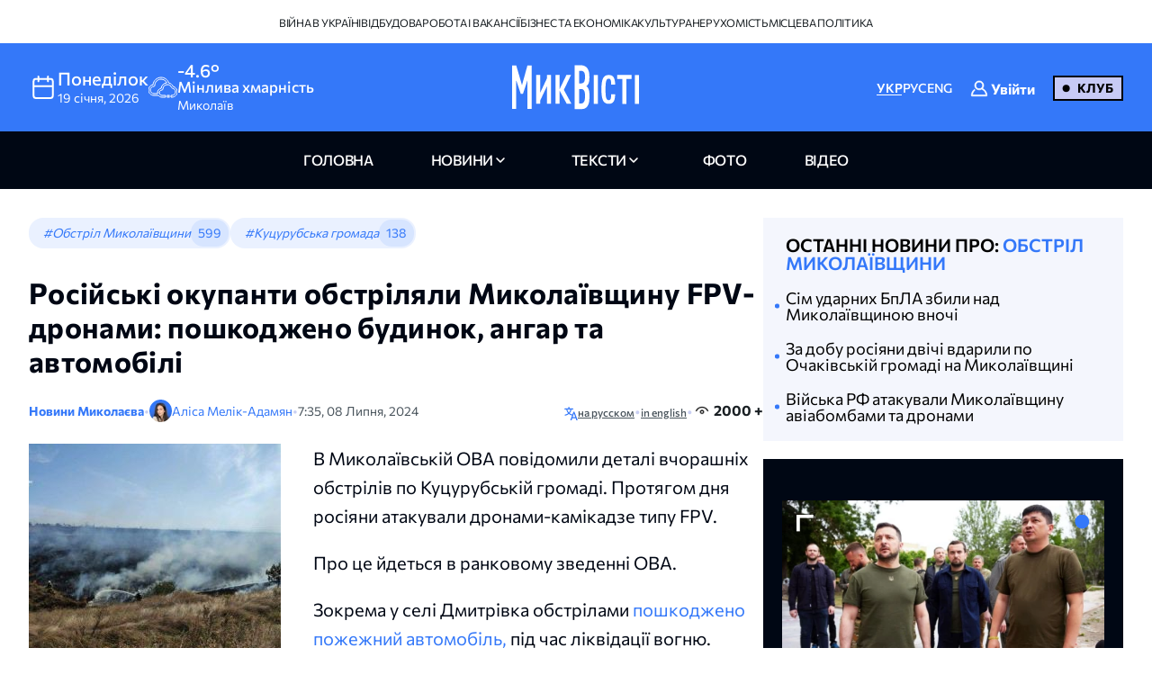

--- FILE ---
content_type: text/html; charset=UTF-8
request_url: https://www.ukr.net/ru/news/details/mikolayiv/105515604.html
body_size: 2819
content:
<!DOCTYPE html>
<html lang="ru" prefix="og: //ogp.me/ns# article: //ogp.me/ns/article#">
<head>
    <script>
        (function () {
            "use strict";

            var r = window.location;
            var l = "https://pla.fwdcdn.com/api/event";

            function c(t, e) {
                if (t) console.warn("Ignoring Event: " + t);
                if (e && e.callback) e.callback();
            }

            function t(eventName, options) {
                options = options || {};
                var u = options.u, ref = options.ref, meta = options.meta, props = options.props, callback = options.callback;

                if (typeof u !== "undefined" && typeof ref !== "undefined" && ref === u) return;
                if (typeof ref !== "undefined" && ref === r.href) return;

                if (/^localhost$|^127(\.[0-9]+){0,2}\.[0-9]+$|^\[::1?\]$/.test(r.hostname) || r.protocol === "file:") {
                    return c("localhost", callback);
                }

                if (window._phantom || window.__nightmare || (window.navigator && window.navigator.webdriver) || window.Cypress) {
                    return c(null, callback);
                }

                try {
                    if (window.localStorage && window.localStorage.plausible_ignore === "true") {
                        return c("localStorage flag", callback);
                    }
                } catch (e) {}

                var data = {
                    n: eventName,
                    u: u || r.href,
                    d: r.hostname,
                    r: typeof ref !== "undefined" ? ref : (document.referrer || null),
                    m: meta ? JSON.stringify(meta) : undefined,
                    p: props ? JSON.stringify(props) : undefined
                };

                var xhr = new XMLHttpRequest();
                xhr.open("POST", l, true);
                xhr.setRequestHeader("Content-Type", "text/plain");
                xhr.onreadystatechange = function () {
                    if (xhr.readyState === 4 && callback) {
                        callback();
                    }
                };
                xhr.send(JSON.stringify(data));
            }

            var e = (window.plausible && window.plausible.q) || [];
            window.plausible = t;

            for (var i = 0; i < e.length; i++) {
                t.apply(this, e[i]);
            }

            var n;
            function p() {
                if (n !== r.pathname) {
                    n = r.pathname;
                    t("pageview");
                }
            }

            p();
        })();
        fetch('/_events/redirect'+location.pathname+'?enews=105515604&position=1&lang=ru&platform=desktop&referrer='+encodeURIComponent(document.referrer));
    </script>
    <!-- Google Tag Manager -->
    <script>(function(w,d,s,l,i){w[l]=w[l]||[];w[l].push({'gtm.start':new Date().getTime(),event:'gtm.js'});var f=d.getElementsByTagName(s)[0],j=d.createElement(s),dl=l!='dataLayer'?'&l='+l:'';j.async=true;j.src='https://www.googletagmanager.com/gtm.js?id='+i+dl;f.parentNode.insertBefore(j,f);})(window,document,'script','dataLayer','GTM-KQCXMKT');</script>
    <!-- End Google Tag Manager -->
    <script>window.dataLayer = window.dataLayer || [];</script>
<meta charset="UTF-8"/>
<meta name="viewport" content="width=device-width"/>
<meta property="og:type" content="article"/>
<meta property="og:site_name" content="UKR.NET"/>
<meta property="og:url" content="https://www.ukr.net/ru/news/details/mikolayiv/105515604.html"/>
<meta property="og:title" content="Російські окупанти обстріляли Миколаївщину FPV-дронами: пошкоджено будинок, ангар та автомобілі"/>
<meta property="og:description" content="Наслідки атаки по Куцурубській громаді, фото: 123 бригада тероборониВ Миколаївській ОВА повідомили деталі вчорашніх обстрілів по Куцурубській громаді."/>
<meta property="og:image" content="https://nikvesti.com/images/imageeditor/2024/7/8/291546/291546_668b6cff8d0c31_02472899.jpeg"/>
<meta property="og:image:alt" content="Російські окупанти обстріляли Миколаївщину FPV-дронами: пошкоджено будинок, ангар та автомобілі"/>
<meta property="og:locale" content="ru_UA"/>
<meta property="article:published_time" content="2024-07-08T07:38:55+03:00">
<meta property="article:section" content="Николаев">
<meta name="twitter:card" content="summary_large_image" />
<meta name="twitter:site" content="@UKR.NET" />
<meta name="twitter:title" content="Російські окупанти обстріляли Миколаївщину FPV-дронами: пошкоджено будинок, ангар та автомобілі" />
<meta name="twitter:description" content="Наслідки атаки по Куцурубській громаді, фото: 123 бригада тероборониВ Миколаївській ОВА повідомили деталі вчорашніх обстрілів по Куцурубській громаді." />
<meta name="twitter:image" content="https://nikvesti.com/images/imageeditor/2024/7/8/291546/291546_668b6cff8d0c31_02472899.jpeg" />
<meta name="twitter:image:alt" content="Російські окупанти обстріляли Миколаївщину FPV-дронами: пошкоджено будинок, ангар та автомобілі" >
<link rel="image_src" href="https://nikvesti.com/images/imageeditor/2024/7/8/291546/291546_668b6cff8d0c31_02472899.jpeg" title="Російські окупанти обстріляли Миколаївщину FPV-дронами: пошкоджено будинок, ангар та автомобілі" />
<meta name="title" content="Російські окупанти обстріляли Миколаївщину FPV-дронами: пошкоджено будинок, ангар та автомобілі. Читайте на UKR.NET"/>
<meta name="description" content="Наслідки атаки по Куцурубській громаді, фото: 123 бригада тероборониВ Миколаївській ОВА повідомили деталі вчорашніх обстрілів по Куцурубській громаді."/>
<meta name="keywords" content="російські, окупанти, обстріляли, миколаївщину, fpvдронами, пошкоджено, будинок, ангар, автомобілі"/>
<link rel="canonical" href="https://www.ukr.net/news/details/mikolayiv/105515604.html"/>
<link rel="alternate" hreflang="ru" href="https://www.ukr.net/ru/news/details/mikolayiv/105515604.html"/>
<link rel="alternate" hreflang="uk" href="https://www.ukr.net/news/details/mikolayiv/105515604.html"/>

<title>Російські окупанти обстріляли Миколаївщину FPV-дронами: пошкоджено будинок, ангар та автомобілі. Читайте на UKR.NET</title>
<link href="https://upst.fwdcdn.com/favicon-v3.png" type="image/png" />
<link href="https://upst.fwdcdn.com/favicon-v3.ico" type="'image/x-icon" rel="shortcut icon"/>
<link rel="apple-touch-icon-precomposed" sizes="114x114" href="https://upst.fwdcdn.com/ukrnet-icon-144x144.png"/>
<link rel="apple-touch-icon-precomposed" sizes="72x72" href="https://upst.fwdcdn.com/ukrnet-icon-72x72.png"/>
<link rel="apple-touch-icon-precomposed" href="https://upst.fwdcdn.com/ukrnet-icon-57x57.png"/>
<script type="application/ld+json">
{
    "@context": "http:\/\/schema.org",
    "@type": "NewsArticle",
    "mainEntityOfPage": {
        "@type": "WebPage",
        "@id": "\/ru\/news\/details\/mikolayiv\/105515604.html"
    },
    "headline": "Російські окупанти обстріляли Миколаївщину FPV-дронами: пошкоджено будинок, ангар та автомобілі",
    "description": "Наслідки атаки по Куцурубській громаді, фото: 123 бригада тероборониВ Миколаївській ОВА повідомили деталі вчорашніх обстрілів по Куцурубській громаді.",
    "datePublished": "2024-07-08T07:38:55+03:00",
    "dateModified": "2024-07-08T07:38:55+03:00",
    "author": {
        "@type": "Organization",
        "name": "НикВести"
    },
    "publisher": {
        "@type": "Organization",
        "name": "Ukr.net",
        "logo": {
            "@type": "ImageObject",
            "url": "https:\/\/upst.fwdcdn.com\/img\/top-logo-ru-mod3.gif"
        }
    }
}
</script>
<meta http-equiv="refresh" content="0;URL=https://nikvesti.com/ua/news/incidents/obstrily-fpv-po-kutsurubskiyi-hromadi-detali-vid-ova"/>
</head>
<body>
    <!-- Google Tag Manager (noscript) -->
    <noscript><iframe src="https://www.googletagmanager.com/ns.html?id=GTM-KQCXMKT" height="0" width="0" style="display:none;visibility:hidden"></iframe></noscript>
    <!-- End Google Tag Manager (noscript) -->
<div id="root">
<h1>Російські окупанти обстріляли Миколаївщину FPV-дронами: пошкоджено будинок, ангар та автомобілі</h1>
    <img src="https://nikvesti.com/images/imageeditor/2024/7/8/291546/291546_668b6cff8d0c31_02472899.jpeg" title="Російські окупанти обстріляли Миколаївщину FPV-дронами: пошкоджено будинок, ангар та автомобілі" id="img"/>
    <div>Наслідки атаки по Куцурубській громаді, фото: 123 бригада тероборониВ Миколаївській ОВА повідомили деталі вчорашніх обстрілів по Куцурубській громаді.</div>

            <p id="tags">
            <a href="https://www.ukr.net/ru/ru/tags/gaz.html">газ</a>, <a href="https://www.ukr.net/ru/ru/tags/ataka.html">атака</a>, <a href="https://www.ukr.net/ru/ru/tags/gromada.html">Громада</a>        </p>
    
    <div><a href="https://nikvesti.com/ua/news/incidents/obstrily-fpv-po-kutsurubskiyi-hromadi-detali-vid-ova">Читать подробнее</a></div>
</div>
<img src="https://counter.ukr.net/lid/328/cnt.php?js=n" width="1" height="1" border="0"/>
<script>
    document.getElementById('root').style.display="none";
    window.location.href='https://nikvesti.com/ua/news/incidents/obstrily-fpv-po-kutsurubskiyi-hromadi-detali-vid-ova';
</script>
<div itemscope="" itemtype="http://schema.org/Organization" style="display:none">
    <span itemprop="name">UKR.NET</span>
    <img itemprop="logo" src="https://upst.fwdcdn.com/img/top-logo-ru-mod3.gif" alt="новини" />
    <span itemprop="telephone">+38 (044) 392-03-02</span>
    <span itemprop="email">reklama@ukr.net</span>
    <a href="https://www.ukr.net/" itemprop="url">UKR.NET</a>
</div>
</body>
</html>


--- FILE ---
content_type: text/html; charset=UTF-8
request_url: https://nikvesti.com/ua/news/incidents/obstrily-fpv-po-kutsurubskiyi-hromadi-detali-vid-ova
body_size: 21923
content:
<!DOCTYPE html PUBLIC "-//W3C//DTD XHTML+RDFa 1.0//EN" "http://www.w3.org/MarkUp/DTD/xhtml-rdfa-1.dtd"><html lang="uk">
    <head>
		<meta charset="utf-8">
		
		<link rel="canonical" href="https://nikvesti.com/news/incidents/obstrily-fpv-po-kutsurubskiyi-hromadi-detali-vid-ova" />
					
			<link rel="alternate" href="/news/incidents/obstrily-fpv-po-kutsurubskiyi-hromadi-detali-vid-ova" hreflang="uk_UA" />
			<link rel="alternate" href="/news/incidents/obstrily-fpv-po-kutsurubskiyi-hromadi-detali-vid-ova" hreflang="uk" />
				
					
			<link rel="alternate" href="/ru/news/incidents/obstraly-fpv-po-kutsurubskoy-gromade-detalii-ot-ova" hreflang="ru_RU" />
			<link rel="alternate" href="/ru/news/incidents/obstraly-fpv-po-kutsurubskoy-gromade-detalii-ot-ova" hreflang="ru" />
				
					
			<link rel="alternate" href="/en/news/incidents/russian-occupiers-bombard-mykolaiv-oblast-fpv-drones-attack" hreflang="en_GB" />
			<link rel="alternate" href="/en/news/incidents/russian-occupiers-bombard-mykolaiv-oblast-fpv-drones-attack" hreflang="en" />
				
								<link rel="x-default" href="/news/incidents/obstrily-fpv-po-kutsurubskiyi-hromadi-detali-vid-ova" />
				
						<link rel="amphtml" href="/amp/news/incidents/obstrily-fpv-po-kutsurubskiyi-hromadi-detali-vid-ova" />
				
		<link rel="apple-touch-icon" sizes="144x144" href="/apple-touch-icon.png">
		<link rel="icon" type="image/png" sizes="32x32" href="/favicon-32x32.png">
		<link rel="icon" type="image/png" sizes="16x16" href="/favicon-16x16.png">
		<link rel="manifest" href="/site.webmanifest">
		<link rel="mask-icon" href="/safari-pinned-tab.svg" color="#3478f9">
		<meta name="msapplication-TileColor" content="#000000">
		<meta name="theme-color" content="#ffffff">

		<!-- Google Tag Manager -->
		<script>(function(w,d,s,l,i){w[l]=w[l]||[];w[l].push({'gtm.start':
		new Date().getTime(),event:'gtm.js'});var f=d.getElementsByTagName(s)[0],
		j=d.createElement(s),dl=l!='dataLayer'?'&l='+l:'';j.async=true;j.src=
		'https://www.googletagmanager.com/gtm.js?id='+i+dl;f.parentNode.insertBefore(j,f);
		})(window,document,'script','dataLayer','GTM-ND4XMVNZ');</script>
		<!-- End Google Tag Manager -->
		
		<!-- Meta Pixel Code -->
		<script>
		  !function(f,b,e,v,n,t,s)
		  {if(f.fbq)return;n=f.fbq=function(){n.callMethod?
		  n.callMethod.apply(n,arguments):n.queue.push(arguments)};
		  if(!f._fbq)f._fbq=n;n.push=n;n.loaded=!0;n.version='2.0';
		  n.queue=[];t=b.createElement(e);t.async=!0;
		  t.src=v;s=b.getElementsByTagName(e)[0];
		  s.parentNode.insertBefore(t,s)}(window, document,'script',
		  'https://connect.facebook.net/en_US/fbevents.js');
		  fbq('init', '1940240473257096');
		  fbq('track', 'PageView');
		</script>
		<noscript><img height="1" width="1" style="display:none"
		  src="https://www.facebook.com/tr?id=1940240473257096&ev=PageView&noscript=1"
		/></noscript>
		<!-- End Meta Pixel Code -->
		
					<title>Обстріли FPV по Куцурубській громаді: деталі від ОВА</title>		
        <meta name="description" content="&#x0412;&#x20;&#x041C;&#x0438;&#x043A;&#x043E;&#x043B;&#x0430;&#x0457;&#x0432;&#x0441;&#x044C;&#x043A;&#x0456;&#x0439;&#x20;&#x041E;&#x0412;&#x0410;&#x20;&#x043F;&#x043E;&#x0432;&#x0456;&#x0434;&#x043E;&#x043C;&#x0438;&#x043B;&#x0438;&#x20;&#x0434;&#x0435;&#x0442;&#x0430;&#x043B;&#x0456;&#x20;&#x0432;&#x0447;&#x043E;&#x0440;&#x0430;&#x0448;&#x043D;&#x0456;&#x0445;&#x20;&#x043E;&#x0431;&#x0441;&#x0442;&#x0440;&#x0456;&#x043B;&#x0456;&#x0432;&#x20;&#x043F;&#x043E;&#x20;&#x041A;&#x0443;&#x0446;&#x0443;&#x0440;&#x0443;&#x0431;&#x0441;&#x044C;&#x043A;&#x0456;&#x0439;&#x20;&#x0433;&#x0440;&#x043E;&#x043C;&#x0430;&#x0434;&#x0456;." />
<meta name="author" content="&#x0410;&#x043B;&#x0456;&#x0441;&#x0430;&#x20;&#x041C;&#x0435;&#x043B;&#x0456;&#x043A;-&#x0410;&#x0434;&#x0430;&#x043C;&#x044F;&#x043D;" />
<meta name="date" content="2024-07-08" scheme="YYYY-MM-DD" />
<meta property="article&#x3A;author" content="https&#x3A;&#x2F;&#x2F;www.facebook.com&#x2F;profile.php&#x3F;id&#x3D;100022618652653" />
<meta property="article&#x3A;publisher" content="https&#x3A;&#x2F;&#x2F;www.facebook.com&#x2F;nikvesti" />
<meta property="article&#x3A;published_time" content="2024-07-08T07&#x3A;35&#x3A;00&#x2B;03&#x3A;00" />
<meta property="article&#x3A;section" content="incidents" />
<meta property="og&#x3A;description" content="&#x0412;&#x20;&#x041C;&#x0438;&#x043A;&#x043E;&#x043B;&#x0430;&#x0457;&#x0432;&#x0441;&#x044C;&#x043A;&#x0456;&#x0439;&#x20;&#x041E;&#x0412;&#x0410;&#x20;&#x043F;&#x043E;&#x0432;&#x0456;&#x0434;&#x043E;&#x043C;&#x0438;&#x043B;&#x0438;&#x20;&#x0434;&#x0435;&#x0442;&#x0430;&#x043B;&#x0456;&#x20;&#x0432;&#x0447;&#x043E;&#x0440;&#x0430;&#x0448;&#x043D;&#x0456;&#x0445;&#x20;&#x043E;&#x0431;&#x0441;&#x0442;&#x0440;&#x0456;&#x043B;&#x0456;&#x0432;&#x20;&#x043F;&#x043E;&#x20;&#x041A;&#x0443;&#x0446;&#x0443;&#x0440;&#x0443;&#x0431;&#x0441;&#x044C;&#x043A;&#x0456;&#x0439;&#x20;&#x0433;&#x0440;&#x043E;&#x043C;&#x0430;&#x0434;&#x0456;." />
<meta property="og&#x3A;title" content="&#x0420;&#x043E;&#x0441;&#x0456;&#x0439;&#x0441;&#x044C;&#x043A;&#x0456;&#x20;&#x043E;&#x043A;&#x0443;&#x043F;&#x0430;&#x043D;&#x0442;&#x0438;&#x20;&#x043E;&#x0431;&#x0441;&#x0442;&#x0440;&#x0456;&#x043B;&#x044F;&#x043B;&#x0438;&#x20;&#x041C;&#x0438;&#x043A;&#x043E;&#x043B;&#x0430;&#x0457;&#x0432;&#x0449;&#x0438;&#x043D;&#x0443;&#x20;FPV-&#x0434;&#x0440;&#x043E;&#x043D;&#x0430;&#x043C;&#x0438;&#x3A;&#x20;&#x043F;&#x043E;&#x0448;&#x043A;&#x043E;&#x0434;&#x0436;&#x0435;&#x043D;&#x043E;&#x20;&#x0431;&#x0443;&#x0434;&#x0438;&#x043D;&#x043E;&#x043A;,&#x20;&#x0430;&#x043D;&#x0433;&#x0430;&#x0440;&#x20;&#x0442;&#x0430;&#x20;&#x0430;&#x0432;&#x0442;&#x043E;&#x043C;&#x043E;&#x0431;&#x0456;&#x043B;&#x0456;" />
<meta property="og&#x3A;type" content="article" />
<meta property="og&#x3A;url" content="https&#x3A;&#x2F;&#x2F;nikvesti.com&#x2F;news&#x2F;incidents&#x2F;obstrily-fpv-po-kutsurubskiyi-hromadi-detali-vid-ova" />
<meta property="fb&#x3A;app_id" content="499106100151095" />
<meta property="og&#x3A;image" content="https&#x3A;&#x2F;&#x2F;nikvesti.com&#x2F;600x315&#x2F;images&#x2F;imageeditor&#x2F;2024&#x2F;7&#x2F;8&#x2F;291546&#x2F;291546_668b6dd4026335_45245796.webp" />
<meta property="twitter&#x3A;card" content="summary_large_image" />
<meta property="twitter&#x3A;site" content="&#x40;nikvesti" />
<meta property="twitter&#x3A;creator" content="&#x40;nikvesti" />
<meta property="twitter&#x3A;image" content="https&#x3A;&#x2F;&#x2F;nikvesti.com&#x2F;600x315&#x2F;images&#x2F;imageeditor&#x2F;2024&#x2F;7&#x2F;8&#x2F;291546&#x2F;291546_668b6dd4026335_45245796.webp" />
<meta property="twitter&#x3A;title" content="&#x0420;&#x043E;&#x0441;&#x0456;&#x0439;&#x0441;&#x044C;&#x043A;&#x0456;&#x20;&#x043E;&#x043A;&#x0443;&#x043F;&#x0430;&#x043D;&#x0442;&#x0438;&#x20;&#x043E;&#x0431;&#x0441;&#x0442;&#x0440;&#x0456;&#x043B;&#x044F;&#x043B;&#x0438;&#x20;&#x041C;&#x0438;&#x043A;&#x043E;&#x043B;&#x0430;&#x0457;&#x0432;&#x0449;&#x0438;&#x043D;&#x0443;&#x20;FPV-&#x0434;&#x0440;&#x043E;&#x043D;&#x0430;&#x043C;&#x0438;&#x3A;&#x20;&#x043F;&#x043E;&#x0448;&#x043A;&#x043E;&#x0434;&#x0436;&#x0435;&#x043D;&#x043E;&#x20;&#x0431;&#x0443;&#x0434;&#x0438;&#x043D;&#x043E;&#x043A;,&#x20;&#x0430;&#x043D;&#x0433;&#x0430;&#x0440;&#x20;&#x0442;&#x0430;&#x20;&#x0430;&#x0432;&#x0442;&#x043E;&#x043C;&#x043E;&#x0431;&#x0456;&#x043B;&#x0456;" />
<meta property="twitter&#x3A;description" content="&#x0412;&#x20;&#x041C;&#x0438;&#x043A;&#x043E;&#x043B;&#x0430;&#x0457;&#x0432;&#x0441;&#x044C;&#x043A;&#x0456;&#x0439;&#x20;&#x041E;&#x0412;&#x0410;&#x20;&#x043F;&#x043E;&#x0432;&#x0456;&#x0434;&#x043E;&#x043C;&#x0438;&#x043B;&#x0438;&#x20;&#x0434;&#x0435;&#x0442;&#x0430;&#x043B;&#x0456;&#x20;&#x0432;&#x0447;&#x043E;&#x0440;&#x0430;&#x0448;&#x043D;&#x0456;&#x0445;&#x20;&#x043E;&#x0431;&#x0441;&#x0442;&#x0440;&#x0456;&#x043B;&#x0456;&#x0432;&#x20;&#x043F;&#x043E;&#x20;&#x041A;&#x0443;&#x0446;&#x0443;&#x0440;&#x0443;&#x0431;&#x0441;&#x044C;&#x043A;&#x0456;&#x0439;&#x20;&#x0433;&#x0440;&#x043E;&#x043C;&#x0430;&#x0434;&#x0456;." />
<meta property="article&#x3A;modified_time" content="2024-09-02T12&#x3A;26&#x3A;48&#x2B;03&#x3A;00" />
<meta name="viewport" content="width&#x3D;device-width,&#x20;initial-scale&#x3D;1.0" />
<meta name="robots" content="INDEX,&#x20;FOLLOW" />
<meta name="geo.region" content="UA-&#x041C;&#x0438;&#x043A;&#x043E;&#x043B;&#x0430;&#x0457;&#x0432;&#x0441;&#x044C;&#x043A;&#x0430;&#x20;&#x043E;&#x0431;&#x043B;&#x0430;&#x0441;&#x0442;&#x044C;" />
<meta name="geo.placename" content="&#x041C;&#x0438;&#x043A;&#x043E;&#x043B;&#x0430;&#x0457;&#x0432;,&#x20;&#x041C;&#x0438;&#x043A;&#x043E;&#x043B;&#x0430;&#x0457;&#x0432;&#x0441;&#x044C;&#x043A;&#x0430;&#x20;&#x043E;&#x0431;&#x043B;&#x0430;&#x0441;&#x0442;&#x044C;,&#x20;&#x0423;&#x043A;&#x0440;&#x0430;&#x0457;&#x043D;&#x0430;" />
<meta name="geo.position" content="46.975033&#x3B;31.994583" />
<meta name="msapplication-TileColor" content="&#x23;000000" />
<meta name="theme-color" content="&#x23;ffffff" />
<meta http-equiv="X-UA-Compatible" content="IE&#x3D;edge" />
<meta http-equiv="Content-Type" content="text&#x2F;html&#x3B;&#x20;charset&#x3D;UTF-8" />
<meta http-equiv="Content-Language" content="uk_UA" />
<meta property="og&#x3A;locale" content="uk_UA" />
<meta property="og&#x3A;locale&#x3A;alternate" content="ru_RU" />
<meta property="og&#x3A;site_name" content="&#x041D;&#x0438;&#x043A;&#x0412;&#x0435;&#x0441;&#x0442;&#x0438;" />
<meta property="og&#x3A;image&#x3A;width" content="600" />
<meta property="og&#x3A;image&#x3A;height" content="315" />		        <!-- Le styles -->
        <link href="&#x2F;css&#x2F;airdatepicker&#x2F;air-datepicker.css" media="screen" rel="stylesheet" type="text&#x2F;css" />
<link href="&#x2F;css&#x2F;hero.css&#x3F;v&#x3D;17" media="screen" rel="stylesheet" type="text&#x2F;css" />
<link href="&#x2F;css&#x2F;style.css&#x3F;v&#x3D;188" media="screen" rel="stylesheet" type="text&#x2F;css" />
<link href="&#x2F;css&#x2F;fonts.css&#x3F;v&#x3D;2" media="screen" rel="stylesheet" type="text&#x2F;css" />
<link href="&#x2F;js&#x2F;fancy_3.5&#x2F;jquery.fancybox.min.css" media="screen" rel="stylesheet" type="text&#x2F;css" />
<link href="&#x2F;img&#x2F;favicon.ico" rel="shortcut&#x20;icon" type="image&#x2F;vnd.microsoft.icon" />			
			
        <!-- Scripts -->
        		
	</head>
	
    <body>
		<!-- Google Tag Manager (noscript) -->
		<noscript><iframe src="https://www.googletagmanager.com/ns.html?id=GTM-ND4XMVNZ"
		height="0" width="0" style="display:none;visibility:hidden"></iframe></noscript>
		<!-- End Google Tag Manager (noscript) -->
	
	    <div id="myModal" class="modal">
			<div class="modal-content">
				<div class="modal-header">
					<span class="close">&times;</span>
				</div>
				<div class="modal-body">
					<iframe id="videoFrame" src="" frameborder="0" allow="autoplay; encrypted-media" allowfullscreen></iframe>
				</div>
			</div>
		</div>
		
		<div id="authModal" class="modal" width="300">
			<div class="modal-content">
				<div class="modal-header">
					<span class="close">&times;</span>
				</div>
				<div class="modal-body">
					<iframe id="authFrame" src="" width="100%" height="450px" frameborder="0"></iframe>
				</div>
			</div>
		</div>

						  
			<!-- TOP BANNER-->
			<!--div class="promo-banner">
				<div class="container">
					<div class="d-flex">
						<div class="promo-banner__count">
							<div class="gauge">
								<div class="gauge__body">
									<div class="gauge__fill"></div>
									<div class="gauge__cover"></div>
								</div>
							</div>
							<p class="promo-banner__text">Вже 67 читачів МікВісті вирішили приєднатись до Клубу.
								<span>Наша ціль — 200</span>
							</p>
						</div>
						<div class="promo-banner__info">
							<div>Ми запустили клуб МикВісті!</div>
							<a href="/donate?utm_source=site&utm_medium=banner&utm_campaign=community_launch" class="promo-banner__details">
								Детальніше							</a>
						</div>
						<div class="promo-banner__cta d-flex">
							<div class="promo-banner__textcta">
								<div>Участь в клубі — інвестиція</div>
								<span>у правду та журналістику</span>
							</div>
							<a href="/donate?utm_source=site&utm_medium=banner&utm_campaign=community_launch" class="btn">
								Приєднатися							</a>
						</div>
					</div>
					<div class="mob-promo">
						Ваша інвестиція&nbsp; у правду та журналістику.
						 &nbsp; <a href="#" class="promo-banner__details">Детальніше</a>
					</div>
				</div>
			</div-->
			<!-- TOP BANNER -->
			
			
		<header class="header">
			
		  <div class="header-desktop">
			
							<div class="header-top">
					<div class="container">
						<ul class="header-top-menu">
																								<li class="top-menu-item">
										<a href="/news/tag/36" class="top-menu-link">
											Війна в Україні										</a>
									</li>
																																<li class="top-menu-item">
										<a href="/news/tag/41" class="top-menu-link">
											Відбудова										</a>
									</li>
																																<li class="top-menu-item">
										<a href="/news/tag/114" class="top-menu-link">
											Робота і вакансії										</a>
									</li>
																																<li class="top-menu-item">
										<a href="/news/tag/144" class="top-menu-link">
											Бізнес та економіка										</a>
									</li>
																																<li class="top-menu-item">
										<a href="/news/tag/220" class="top-menu-link">
											Культура										</a>
									</li>
																																<li class="top-menu-item">
										<a href="/news/tag/4694" class="top-menu-link">
											Нерухомість										</a>
									</li>
																																<li class="top-menu-item">
										<a href="/news/tag/5843" class="top-menu-link">
											Місцева політика										</a>
									</li>
																					</ul>
					</div>
				</div>
						
			<div class="header-center">
			  <div class="container flex-wrapper">
				<div
				  class="header-center-info header-center-box header-center-start"
				>
				  <ul class="info-items">
					<li class="info-item dynamic-date calendar-button cl-btn">
					  <svg
						class="calendar-icon header-icons cl-btn"
						width="32"
						height="32"
					  >
						<use
						  class="cl-btn"
						  href="/images/icons.svg#icon-calendar"
						></use>
					  </svg>
					  <div class="info-item-description cl-btn">
						<p class="info-item-title cl-btn">понеділок</p>
						<p class="info-item-text cl-btn">
						  <span class="dayDate cl-btn">19 </span
						  ><span class="monthDate cl-btn">січня</span>,
						  <span class="yearDate cl-btn">2026</span>
						</p>
					  </div>
					</li>
					<li class="info-item">
						<svg class="weather-icon header-icons" width="32" height="32">
														<use id="weather-icon" href="/img/weather/7795656_cloud_cloudy_sky_weather_.svg#icon"></use>
						</svg>
						<div class="info-item-description">
							<div class="info-item-title">
								<div id="temperature">
									-4.6°								</div>
								<div id="condition">
									Мінлива хмарність								</div>
							</div>
							<p class="info-item-text">Миколаїв</p>
						</div>
					</li>
				  </ul>

				  <div class="newCalendar hiddenElement">
					<span id="airdatepicker" class="calendarOpen"></span>
				  </div>
				</div>
				<div
				  class="header-center-logo header-center-box header-center-center"
				>
					<a href="/">
						<img src="/images/logos/logo-ua.svg" width="141" height="64" alt="Logo"/>
					</a>
				</div>
				<div
				  class="header-center-tools header-center-box header-center-end"
				>
				  <div class="tools-wrapper">
					<!--div class="header-center-search">
					  <svg class="search-icon header-icons" width="24" height="24">
						<use href="/images/icons.svg#icon-magnifier"></use>
					  </svg>
					  <p class="search-text">пошук</p>
					</div-->
					<ul class="header-center-languages">
						<li class="languages-item">
							<a data-lang-key="ua" data-url="/news/incidents/obstrily-fpv-po-kutsurubskiyi-hromadi-detali-vid-ova"								class="languages-item-link active-language ">УКР</a
							>
						</li>
						<li class="languages-item">
							<a data-lang-key="ru" data-url="/ru/news/incidents/obstraly-fpv-po-kutsurubskoy-gromade-detalii-ot-ova"								class="languages-item-link  ">РУС</a>
						</li>
						<li class="languages-item">
							<a data-lang-key="en" data-url="/en/news/incidents/russian-occupiers-bombard-mykolaiv-oblast-fpv-drones-attack"								class="languages-item-link  ">ENG</a>
						</li>
													<li style="padding: 0 20px;">
								
	<div class="sign-in-wrapper">
					<a class="club-sign-in-dialog-link open-sign-in-dialog-link">
				<svg width="20" height="20" viewBox="0 0 32 32" xmlns="http://www.w3.org/2000/svg">
					<g stroke="white" fill="white" stroke-width="2">
						<polyline points="649,137.999 675,137.999 675,155.999 661,155.999"/>
						<polyline points="653,155.999 649,155.999 649,141.999"/>
						<polyline points="661,156 653,162 653,156"/>
					</g>
					<path fill="white" d="M21.947,16.332C23.219,14.915,24,13.049,24,11c0-4.411-3.589-8-8-8s-8,3.589-8,8s3.589,8,8,8  
					c1.555,0,3.003-0.453,4.233-1.224c4.35,1.639,7.345,5.62,7.726,10.224H4.042c0.259-3.099,1.713-5.989,4.078-8.051  
					c0.417-0.363,0.46-0.994,0.097-1.411c-0.362-0.416-0.994-0.46-1.411-0.097C3.751,21.103,2,24.951,2,29c0,0.553,0.448,1,1,1h26  
					c0.553,0,1-0.447,1-1C30,23.514,26.82,18.615,21.947,16.332z M10,11c0-3.309,2.691-6,6-6s6,2.691,6,6s-2.691,6-6,6S10,14.309,10,11z"/>
				</svg>

				<span class="sign-in-txt-holder">Увійти</span>
			</a>
		 
	</div>							</li>
							<li>
								<a href="/donate?utm_source=site&utm_medium=button&utm_campaign=community_launch" 
									class="club-start-page-link">
										Клуб								</a>
							</li>
											</ul>
				  </div>
				</div>
			  </div>
			</div>
			<nav class="header-navigation">
			  <div class="container">
				<ul class="main-menu">
				  <li class="main-menu-item">
					<a href="/" 
						class="menu-item-link ">
							головна						</a>
				  </li>
				  <li class="main-menu-item has-dropdown first">
					<a 
						class="menu-item-link news ">
							новини					</a>
					<ul class="dropdown-menu">
						<li class="dropdown-menu-link">
							<a href="/news/archive/all?region=1">
								Миколаїв							</a>
						</li>
						<li class="dropdown-menu-link">
							<a href="/news/archive/all?region=4">
								Херсон							</a>
						</li>
						<li class="dropdown-menu-link">
							<a href="/news/archive/all?region=5">
								Одеса							</a>
						</li>						
						<li class="dropdown-menu-link">
							<a href="/news/archive/news">
								архів							</a>
						</li>
					</ul>
				  </li>
				  <li class="main-menu-item has-dropdown last">
					<a 
						class="menu-item-link articles ">
							Тексти					</a>
					<ul class="dropdown-menu">
						<li class="dropdown-menu-link">
							<a href="/news/tag/5860">
								Аналітика							</a>
						</li>
						<li class="dropdown-menu-link">
							<a href="/news/tag/4385">
								Репортажі							</a>
						</li>
						<li class="dropdown-menu-link">
							<a href="/news/tag/5861">
								Інтерв'ю							</a>
						</li>
						<li class="dropdown-menu-link">
							<a href="/news/tag/3514">
								Пояснюємо							</a>
						</li>
						<li class="dropdown-menu-link">
							<a href="/blog">
								блоги							</a>
						</li>
						<li class="dropdown-menu-link">
							<a href="/news/archive/articles">
								архів							</a>
						</li>
					</ul>
				  </li>
				  <li class="main-menu-item">
					<a href="/news/archive/photoreportages" 
						class="menu-item-link photoreportages ">
							фото					</a>
				  </li>
				  <li class="main-menu-item" >
					<a href="/news/archive/video" 
						class="menu-item-link video ">
							відео					</a>
				  </li>
				</ul>
			  </div>
			</nav>
		  </div>
		  <div class="header-mobile">
			<div class="header-mobile-top">
			  <div class="container">
				<ul class="mobile-info-items">
				  <li
					class="mobile-info-item mob-dynamic-date mobile-calendar-button mb-button"
				  >
					<svg
					  class="calendar-icon mobile-header-icons mb-button"
					  width="32"
					  height="32"
					>
					  <use
						class="mb-button"
						href="/images/icons.svg#icon-calendar"
					  ></use>
					</svg>
					<p class="mobile-item-text mb-button">
						<span class="mobile-date mb-button">
							19						</span>
						<span class="mobile-month mb-button">
							січня						</span>,
						<span class="mobile-year mb-button">
							2026						</span> •
						<strong class="mobile-item-text-strong mobile-day mb-button">
							понеділок						</strong
					  >
					</p>
				  </li>
				  <li class="mobile-info-item">
					<svg
					  class="weather-icon mobile-header-icons"
					  width="32"
					  height="32"
					>
											  <use id="weather-icon-mob" href="/img/weather/7795656_cloud_cloudy_sky_weather_.svg#icon"></use>
					</svg>
					<p class="mobile-item-text">
						Миколаїв •
						<strong class="mobile-item-text-strong">
							<span id="temperature-mob">
								-4.6°							</span>
							<span id="condition-mob">
								Мінлива хмарність							</span>
						</strong>
					</p>
				  </li>
				</ul>

				<div class="newMobCalendar hiddenElement">
				  <span id="mobAirdatepicker" class="calendarOpen"></span>
				</div>
			  </div>
			</div>
			<div class="header-mobile-center">
			  <div class="container flex-wrapper">
				<div class="header-mobile-menu">
				  <button type="button" class="mobile-menu-open" onclick="show()">
					<svg class="open-menu-icon header-icons" width="24" height="24">
					  <use href="/images/icons.svg#icon-menu-open"></use>
					</svg>
				  </button>
				</div>
				<div class="header-mobile-logo">
					<a href="/">
						<img src="/images/logos/logo-ua.svg" width="141" height="64" alt="Logo"/>
					</a>
				</div>
				<div class="header-mobile-search">
											<div class="user-club-btn-container">
							<div class="user-club-btn-block">
								
	<div class="sign-in-wrapper">
					<a class="club-sign-in-dialog-link open-sign-in-dialog-link">
				<svg width="20" height="20" viewBox="0 0 32 32" xmlns="http://www.w3.org/2000/svg">
					<g stroke="white" fill="white" stroke-width="2">
						<polyline points="649,137.999 675,137.999 675,155.999 661,155.999"/>
						<polyline points="653,155.999 649,155.999 649,141.999"/>
						<polyline points="661,156 653,162 653,156"/>
					</g>
					<path fill="white" d="M21.947,16.332C23.219,14.915,24,13.049,24,11c0-4.411-3.589-8-8-8s-8,3.589-8,8s3.589,8,8,8  
					c1.555,0,3.003-0.453,4.233-1.224c4.35,1.639,7.345,5.62,7.726,10.224H4.042c0.259-3.099,1.713-5.989,4.078-8.051  
					c0.417-0.363,0.46-0.994,0.097-1.411c-0.362-0.416-0.994-0.46-1.411-0.097C3.751,21.103,2,24.951,2,29c0,0.553,0.448,1,1,1h26  
					c0.553,0,1-0.447,1-1C30,23.514,26.82,18.615,21.947,16.332z M10,11c0-3.309,2.691-6,6-6s6,2.691,6,6s-2.691,6-6,6S10,14.309,10,11z"/>
				</svg>

				<span class="sign-in-txt-holder">Увійти</span>
			</a>
		 
	</div>							</div>
							<div class="user-club-btn-block">
								<a href="/donate?utm_source=site&utm_medium=button&utm_campaign=community_launch"
									class="club-start-page-link">
									Клуб								</a>
							</div>
						</div>
										<!--svg class="search-icon header-icons" width="24" height="24">
						<use href="/images/icons.svg#icon-magnifier"></use>
					</svg-->
				</div>
			  </div>
			</div>
			<div class="header-mobile-bottom">
			  <div class="header-navigation ">
				<div class="container">
				  <ul class="main-menu">
				  	<li class="main-menu-item latest-news">
						<a class="menu-item-link nik-anchor" href="#tabs-anchor">
							останні новини						</a>
					</li>
					<li class="main-menu-item">
					  <a href="/" 
						class="menu-item-link ">
							головна						</a>
					</li>
					<li class="main-menu-item has-dropdown first">
						<a 
							class="menu-item-link news-dropdown-el news ">
								новини						</a>
						<ul class="dropdown-menu">							
							<li class="dropdown-menu-link">
								<a href="/news/archive/all?region=1">
									Миколаїв								</a>
							</li>
							<li class="dropdown-menu-link">
								<a href="/news/archive/all?region=4">
									Херсон								</a>
							</li>
							<li class="dropdown-menu-link">
								<a href="/news/archive/all?region=5">
									Одеса								</a>
							</li>							
							<li class="dropdown-menu-link">
								<a href="/news/archive/news">
									архів								</a>
							</li>
						</ul>
					</li>
					<li class="main-menu-item has-dropdown last">
						<a 
							class="menu-item-link articles ">
								Тексти						</a>
						<ul class="dropdown-menu">
							<li class="dropdown-menu-link">
								<a href="/news/tag/5860">
									Аналітика								</a>
							</li>
							<li class="dropdown-menu-link">
								<a href="/news/tag/4385">
									Репортажі								</a>
							</li>
							<li class="dropdown-menu-link">
								<a href="/news/tag/5861">
									Інтерв'ю								</a>
							</li>
							<li class="dropdown-menu-link">
								<a href="/news/tag/3514">
									Пояснюємо								</a>
							</li>
							<li class="dropdown-menu-link">
								<a href="/blog">
									блоги								</a>
							</li>
							<li class="dropdown-menu-link">
								<a href="/news/archive/articles">
									архів								</a>
							</li>
						</ul>
					</li>
					<li class="main-menu-item">
						<a href="/news/archive/photoreportages" 
							class="menu-item-link photoreportages ">
								фото						</a>
					</li>
					<li class="main-menu-item">
						<a href="/news/archive/video" 
							class="menu-item-link video ">
								відео						</a>
					</li>
				  </ul>
				</div>
			  </div>
			</div>
		  </div>
		  <div class="mobile-menu" id="mobileMenu">
			<div class="mobile-menu-top">
			  <button type="button" class="mobile-menu-close" onclick="hide()">
				<svg class="close-menu-icon header-icons" width="24" height="24">
				  <use href="/images/icons.svg#icon-menu-close"></use>
				</svg>
			  </button>
			  <div class="menu-logo">
				<a href="/"
				  ><img src="/images/logos/logo-mob-ua.svg" width="141" height="64" alt="Logo"
				/></a>
			  </div>
			</div>
			
			<div class="mobile-languages-menu">
			  <ul class="mobile-languages-menu-items">
				<li class="mobile-languages-menu-item">
				  <a data-lang-key="ua" data-url="/news/incidents/obstrily-fpv-po-kutsurubskiyi-hromadi-detali-vid-ova"					class="mobile-languages-item-link active-language ">УКР</a>
				</li>
				<li class="mobile-languages-menu-item">
				  <a data-lang-key="ru" data-url="/ru/news/incidents/obstraly-fpv-po-kutsurubskoy-gromade-detalii-ot-ova"					class="mobile-languages-item-link  ">РУС</a>
				</li>
				<li class="mobile-languages-menu-item">
				  <a data-lang-key="en" data-url="/en/news/incidents/russian-occupiers-bombard-mykolaiv-oblast-fpv-drones-attack"					class="mobile-languages-item-link  ">ENG</a>
				</li>
			  </ul>
			</div>
			
			<div class="mobile-main-menu">
			  <ul class="mobile-main-menu-items">
				<li class="mobile-main-menu-item">
				  <a href="/" 
					class="mobile-main-menu-link">головна</a>
				</li>
				<li class="mobile-main-menu-item has-dropdown">
					<a class="mobile-main-menu-link ">
							новини					</a>
					<ul class="dropdown-mobile-menu">						
						<li class="dropdown-mobile-menu-link">
							<a href="/news/archive/all?region=1">
								Миколаїв							</a>
						</li>
						<li class="dropdown-mobile-menu-link">
							<a href="/news/archive/all?region=4">
								Херсон							</a>
						</li>
						<li class="dropdown-mobile-menu-link">
							<a href="/news/archive/all?region=5">
								Одеса							</a>
						</li>						
						<li class="dropdown-mobile-menu-link">
							<a href="/news/archive/news">
								архів							</a>
						</li>
					</ul>
				</li>
				<li class="mobile-main-menu-item has-dropdown">
					<a class="mobile-main-menu-link">
							Тексти					</a>
				  <ul class="dropdown-mobile-menu">
					<li class="dropdown-mobile-menu-link">
						<a href="/news/tag/5860">
							Аналітика						</a>
					</li>
					<li class="dropdown-mobile-menu-link">
						<a href="/news/tag/4385">
							Репортажі						</a>
					</li>					
					<li class="dropdown-mobile-menu-link">
						<a href="/news/tag/5861">
							Інтерв'ю						</a>
					</li>
					<li class="dropdown-mobile-menu-link">
						<a href="/news/tag/3514">
							Пояснюємо						</a>
					</li>
					<li class="dropdown-mobile-menu-link">
						<a href="/blog">
							блоги						</a>
					</li>
					<li class="dropdown-mobile-menu-link">
						<a href="/news/archive/articles">
							архів						</a>
					</li>
				  </ul>
				</li>
				<li class="mobile-main-menu-item">
					<a href="/news/archive/photoreportages" 
						class="mobile-main-menu-link ">
							фото					</a>
				</li>
				<li class="mobile-main-menu-item">
					<a href="/news/archive/video" class="mobile-main-menu-link">
						відео					</a>
				</li>
			  </ul>
			</div>
			
							<div class="mobile-divider"></div>
				<div class="mobile-second-menu">
					<ul class="mobile-second-menu-items">
																					<li class="mobile-second-menu-item">
									<a href="/news/tag/36" class="mobile-second-menu-link">
										Війна в Україні									</a>
								</li>
																												<li class="mobile-second-menu-item">
									<a href="/news/tag/41" class="mobile-second-menu-link">
										Відбудова									</a>
								</li>
																												<li class="mobile-second-menu-item">
									<a href="/news/tag/114" class="mobile-second-menu-link">
										Робота і вакансії									</a>
								</li>
																												<li class="mobile-second-menu-item">
									<a href="/news/tag/144" class="mobile-second-menu-link">
										Бізнес та економіка									</a>
								</li>
																												<li class="mobile-second-menu-item">
									<a href="/news/tag/220" class="mobile-second-menu-link">
										Культура									</a>
								</li>
																												<li class="mobile-second-menu-item">
									<a href="/news/tag/4694" class="mobile-second-menu-link">
										Нерухомість									</a>
								</li>
																												<li class="mobile-second-menu-item">
									<a href="/news/tag/5843" class="mobile-second-menu-link">
										Місцева політика									</a>
								</li>
																		</ul>
				</div>
						
			<div class="mobile-divider"></div>
			
			<div class="mobile-main-menu">
				<ul class="mobile-main-menu-items">
					<li class="mobile-main-menu-item">
						<a href="/aboutus" 
							class="mobile-main-menu-link">Про нас</a>
					</li>
					<li class="mobile-main-menu-item">
						<a href="/partner" 
							class="mobile-main-menu-link">Партнери</a>
					</li>
					<li class="mobile-main-menu-item">
						<a href="/page/our-team" 
							class="mobile-main-menu-link">Редакція</a>
					</li>
					<li class="mobile-main-menu-item">
						<a href="/editorpolicy" 
							class="mobile-main-menu-link">Редакційна політика</a>
					</li>
					<li class="mobile-main-menu-item">
						<a href="/privacy-policy" 
							class="mobile-main-menu-link">Privacy policy</a>
					</li>
					<!--li class="mobile-main-menu-item">
						<a href="https://www.jti-app.com/report/4dnAJaRqaoRV8vgW" 
							class="mobile-main-menu-link">Звіт про прозорість</a>
					</li-->
				</ul>
			</div>

			<div class="mobile-social">
			  <ul class="mobile-social-items">
				<li class="mobile-social-item">
				  <a href="https://invite.viber.com/?g2=AQB9azeV3mxLyFKXMr%2FgP1KiaBcHkvYt%2BxVMBU4UyzpoJfKDxAEbchfkGrkG8lcr" 
					class="mobile-social-item-link">
					<svg
					  class="viber-icon mobile-social-icons"
					  width="24"
					  height="24"
					>
					  <use href="/images/icons.svg#icon-viber"></use>
					</svg>
				  </a>
				</li>
				<li class="mobile-social-item">
				  <a href="//www.facebook.com/nikvesti" class="mobile-social-item-link">
					<svg
					  class="facebook-icon mobile-social-icons"
					  width="24"
					  height="24"
					>
					  <use href="/images/icons.svg#icon-facebook"></use>
					</svg>
				  </a>
				</li>
				<li class="mobile-social-item">
				  <a href="https://t.me/nikvesti" class="mobile-social-item-link">
					<svg
					  class="telegram-icon mobile-social-icons"
					  width="24"
					  height="24"
					>
					  <use href="/images/icons.svg#icon-telegram"></use>
					</svg>
				  </a>
				</li>
				<li class="mobile-social-item">
				  <a href="//www.youtube.com/channel/UC25UWq7xeoDDA208h_59fHA" 
					class="mobile-social-item-link">
					<svg
					  class="youtube-icon mobile-social-icons"
					  width="24"
					  height="24"
					>
					  <use href="/images/icons.svg#icon-youtube"></use>
					</svg>
				  </a>
				</li>				
				<li class="mobile-social-item">
				  <a href="https://www.instagram.com/nikvesti" 
					class="mobile-social-item-link">
					<svg xmlns="http://www.w3.org/2000/svg" x="0px" y="0px" width="24" height="24" viewBox="0 0 50 50">
						<path d="M 16 3 C 8.8324839 3 3 8.8324839 3 16 L 3 34 C 3 41.167516 8.8324839 47 16 47 L 34 47 C 41.167516 47 47 41.167516 47 34 L 47 16 C 47 8.8324839 41.167516 3 34 3 L 16 3 z M 16 5 L 34 5 C 40.086484 5 45 9.9135161 45 16 L 45 34 C 45 40.086484 40.086484 45 34 45 L 16 45 C 9.9135161 45 5 40.086484 5 34 L 5 16 C 5 9.9135161 9.9135161 5 16 5 z M 37 11 A 2 2 0 0 0 35 13 A 2 2 0 0 0 37 15 A 2 2 0 0 0 39 13 A 2 2 0 0 0 37 11 z M 25 14 C 18.936712 14 14 18.936712 14 25 C 14 31.063288 18.936712 36 25 36 C 31.063288 36 36 31.063288 36 25 C 36 18.936712 31.063288 14 25 14 z M 25 16 C 29.982407 16 34 20.017593 34 25 C 34 29.982407 29.982407 34 25 34 C 20.017593 34 16 29.982407 16 25 C 16 20.017593 20.017593 16 25 16 z"></path>
					</svg>
				  </a>
				</li>
				<li class="mobile-social-item">
				  <a href="https://www.tiktok.com/@nikvesti.com" 
					class="mobile-social-item-link">
						<svg xmlns="http://www.w3.org/2000/svg" x="0px" y="0px" width="24" height="24" viewBox="0 0 50 50">
							<path d="M 9 4 C 6.2495759 4 4 6.2495759 4 9 L 4 41 C 4 43.750424 6.2495759 46 9 46 L 41 46 C 43.750424 46 46 43.750424 46 41 L 46 9 C 46 6.2495759 43.750424 4 41 4 L 9 4 z M 9 6 L 41 6 C 42.671576 6 44 7.3284241 44 9 L 44 41 C 44 42.671576 42.671576 44 41 44 L 9 44 C 7.3284241 44 6 42.671576 6 41 L 6 9 C 6 7.3284241 7.3284241 6 9 6 z M 26.042969 10 A 1.0001 1.0001 0 0 0 25.042969 10.998047 C 25.042969 10.998047 25.031984 15.873262 25.021484 20.759766 C 25.016184 23.203017 25.009799 25.64879 25.005859 27.490234 C 25.001922 29.331679 25 30.496833 25 30.59375 C 25 32.409009 23.351421 33.892578 21.472656 33.892578 C 19.608867 33.892578 18.121094 32.402853 18.121094 30.539062 C 18.121094 28.675273 19.608867 27.1875 21.472656 27.1875 C 21.535796 27.1875 21.663054 27.208245 21.880859 27.234375 A 1.0001 1.0001 0 0 0 23 26.240234 L 23 22.039062 A 1.0001 1.0001 0 0 0 22.0625 21.041016 C 21.906673 21.031216 21.710581 21.011719 21.472656 21.011719 C 16.223131 21.011719 11.945313 25.289537 11.945312 30.539062 C 11.945312 35.788589 16.223131 40.066406 21.472656 40.066406 C 26.72204 40.066409 31 35.788588 31 30.539062 L 31 21.490234 C 32.454611 22.653646 34.267517 23.390625 36.269531 23.390625 C 36.542588 23.390625 36.802305 23.374442 37.050781 23.351562 A 1.0001 1.0001 0 0 0 37.958984 22.355469 L 37.958984 17.685547 A 1.0001 1.0001 0 0 0 37.03125 16.6875 C 33.886609 16.461891 31.379838 14.012216 31.052734 10.896484 A 1.0001 1.0001 0 0 0 30.058594 10 L 26.042969 10 z M 27.041016 12 L 29.322266 12 C 30.049047 15.2987 32.626734 17.814404 35.958984 18.445312 L 35.958984 21.310547 C 33.820114 21.201935 31.941489 20.134948 30.835938 18.453125 A 1.0001 1.0001 0 0 0 29 19.003906 L 29 30.539062 C 29 34.707538 25.641273 38.066406 21.472656 38.066406 C 17.304181 38.066406 13.945312 34.707538 13.945312 30.539062 C 13.945312 26.538539 17.066083 23.363182 21 23.107422 L 21 25.283203 C 18.286416 25.535721 16.121094 27.762246 16.121094 30.539062 C 16.121094 33.483274 18.528445 35.892578 21.472656 35.892578 C 24.401892 35.892578 27 33.586491 27 30.59375 C 27 30.64267 27.001859 29.335571 27.005859 27.494141 C 27.009759 25.65271 27.016224 23.20692 27.021484 20.763672 C 27.030884 16.376775 27.039186 12.849206 27.041016 12 z"></path>
						</svg>
				  </a>
				</li>
			  </ul>
			</div>
			<div class="mobile-copyright">
			  <p class="mobile-copyright-text">
				Усі права захищені Законами України. Передрук матеріалів тільки з посиланням на джерело<br />
				<span class="light-text">
					© 2009-2026 Газета НикВести Свідоцтво про реєстрацію ID: R-40-00984
				</span>
			  </p>
			</div>
		  </div>
		</header>
		
		<div class="main_wrapper">
			
<!-- https://developers.google.com/search/docs/appearance/structured-data -->
<script type="application/ld+json">
{
  "@context": "https://schema.org",
  "@type": "NewsArticle",
  "headline": "Російські окупанти обстріляли Миколаївщину FPV-дронами: пошкоджено будинок, ангар та автомобілі",
  "articleBody": "В Миколаївській ОВА повідомили деталі вчорашніх обстрілів по Куцурубській громаді.",
  "keywords": "Обстріл Миколаївщини, Куцурубська громада",
  "image": [
	"https://nikvesti.com/images/imageeditor/2024/7/8/291546/291546_668b6cff8d0c31_02472899.jpeg",
"https://nikvesti.com/images/imageeditor/2024/7/8/291546/291546_668b6dd4026335_45245796.jpg"   ],
  "datePublished": "2024-07-08T07:35:00+03:00",
  "dateModified": "2024-09-02T12:26:48+03:00",
  "author": [{
	  "@type": "Person",
	  "name": "Аліса Мелік-Адамян",
	  "url": "https://www.facebook.com/profile.php?id=100022618652653"
	}],
  "publisher": {
    "@type": "Organization",
    "name": "МикВісті",
    "logo": {
      "@type": "ImageObject",
      "url": "https://nikvesti.com/img/logo/logo-black.png"
    }
  }
}
</script>


<main class="main-post " data-curr-nid="291546">
	<div class="container flex-container">
		<section class="main-post-content">
			<article data-node-url="https://nikvesti.com/news/incidents/obstrily-fpv-po-kutsurubskiyi-hromadi-detali-vid-ova">
				<input type="hidden" class="article-headline" value="наслідки">
									<ul class="post-content-tags-list">
																										<li class="post-content-tags-item ">
								<a rel="tag" class="post-content-tags-link"
									href="/news/tag/2707" >
									#Обстріл Миколаївщини								</a>
								<span class="post-content-tags-count">599</span>
							</li>
																				<li class="post-content-tags-item ">
								<a rel="tag" class="post-content-tags-link"
									href="/news/tag/514" >
									#Куцурубська громада								</a>
								<span class="post-content-tags-count">138</span>
							</li>
																	</ul>
								
				<h1 class="main-post-content-title">
					Російські окупанти обстріляли Миколаївщину FPV-дронами: пошкоджено будинок, ангар та автомобілі				</h1>
				
				<div class="main-post-content-info">
					<ul class="post-content-info-list">
					
						<li class="post-content-info-item">
							<a href="/news/archive/all?region=1">
								<strong>
									Новини Миколаєва								</strong>
							</a>
						</li>
						<li class="post-content-info-item">
							<p class="post-content-info-divider">•</p>
						</li>
							
													<li class="">
								<img
								  src="/25x25/img/users_ava/phpqT6rIa_669e2220daff14_23929927.webp"
								  alt=""
								  class="post-sidebar-news-author-image"
								/>
							</li>
													
						<li class="post-content-info-item">
							<a class="post-content-info-category" href="/author/45">Аліса Мелік-Адамян</a>						</li>
						
												
												
													<li class="post-content-info-item">
								<p class="post-content-info-divider">•</p>
							</li>
												
						<li class="post-content-info-item">						
							<p class="post-content-info-date">
								7:35, 08 липня, 2024							</p>
						</li>
						<li>
													</li>
					</ul>
					<ul class="post-content-info-social">

													<li class="post-content-info-social-item">
								<span class="post-content-info-social-link">
									<svg xmlns="http://www.w3.org/2000/svg" width="15" height="15" viewBox="0 0 52 52">
									  <path fill="#0000FF" d="M39,18.67H35.42l-4.2,11.12A29,29,0,0,1,20.6,24.91a28.76,28.76,0,0,0,7.11-14.49h5.21a2,2,0,0,0,0-4H19.67V2a2,2,0,1,0-4,0V6.42H2.41a2,2,0,0,0,0,4H7.63a28.73,28.73,0,0,0,7.1,14.49A29.51,29.51,0,0,1,3.27,30a2,2,0,0,0,.43,4,1.61,1.61,0,0,0,.44-.05,32.56,32.56,0,0,0,13.53-6.25,32,32,0,0,0,12.13,5.9L22.83,52H28l2.7-7.76H43.64L46.37,52h5.22Zm-15.3-8.25a23.76,23.76,0,0,1-6,11.86,23.71,23.71,0,0,1-6-11.86Zm8.68,29.15,4.83-13.83L42,39.57Z"/>
									</svg>
								</span>
							</li>
						
														
															
																
								<li class="post-content-info-social-item">
									<a data-lang-key="ru" data-url="/ru/news/incidents/obstraly-fpv-po-kutsurubskoy-gromade-detalii-ot-ova"										class="change-language">на русском</a>
								</li>
														
														
																	<li class="post-content-info-social-item">
										<p class="post-content-info-divider">•</p>
									</li>
															
								<li class="post-content-info-social-item">
									<a data-lang-key="en" data-url="/en/news/incidents/russian-occupiers-bombard-mykolaiv-oblast-fpv-drones-attack"										class="change-language">in english</a>
								</li>
													
					  															<li class="post-content-info-social-item last-item-devider">
									<p class="post-content-info-divider">•</p>
								</li>
													  <li class="post-content-info-social-item last-item tooltip">
															<img src="/img/icons/eye.png" 
										width="20" height="20" />
														<b class="rating-amount">
								2000 +
							</b>
															<span class="tooltip-text">
									Цей матеріал вже прочитали більше 2,000 відвідувачів								</span>
													  </li>
					  					</ul>
				</div>
				
				<div class="main-post-content-text">
					 
					<div class="photo left" id="imgbox-0"><a class="lightbox single_image" href="https://nikvesti.com/images/imageeditor/2024/7/8/291546/291546_668b6cff8d0c31_02472899.jpeg" target="_blank" rel="noopener" data-fancybox="group"><img class="photo left" src="https://nikvesti.com/images/imageeditor/2024/7/8/291546/291546_668b6cff8d0c31_02472899_280.jpeg" alt="Наслідки атаки по Куцурубській громаді, фото: 123 бригада тероборони"></a><span class="title">Наслідки атаки по Куцурубській громаді, фото: 123 бригада тероборони</span></div>
<p>В Миколаївській ОВА повідомили деталі вчорашніх обстрілів по Куцурубській громаді. Протягом дня росіяни атакували дронами-камікадзе типу FPV.</p>
<p>Про це йдеться в ранковому зведенні ОВА. </p>
<p>Зокрема у селі Дмитрівка обстрілами <a href="https://nikvesti.com/news/incidents/rosiyska-armiya-obstrilyala-kutsurubsku-gromadu-pozhezha">пошкоджено пожежний автомобіль,</a> під час ліквідації вогню. Особовий склад не постраждав. Також ввечері внаслідок падіння FPV виникла пожежа сухої трави, яку ліквідовано вогнеборцями. </p>
<div>
<noindex>

	<div class="donation-box">
		<div class="donation-header">
			<svg width="24" height="24" viewBox="0 0 24 24" fill="none" xmlns="http://www.w3.org/2000/svg">
			  <circle cx="12" cy="12" r="10" stroke="white" stroke-width="2"/>
			  <text x="12" y="17" text-anchor="middle" font-size="14" fill="white">i</text>
			</svg>

			Підтримай тих, хто щодня тримає місто в курсі		</div>

		<div class="donation-content">
			<p>
				<a href="/donate">
					Клуб МикВісті				</a>
				— місце, де читач і редакція по один бік.			</p>
			<p>
				Учасники мають закритий чат, ексклюзивну розсилку із залаштунків життя журналістів, бачать новини раніше й впливають на зміни.			</p>		
			<p>
				Приєднуйся. <strong>Разом тримаємо місто світлим</strong>				<img class="flashlight" src="/img/icons/flashlight.png" />
			</p>

			<center>
			
				<div class="donation-tabs">
					<div class="tab-buttons">
						<button class="tab-button" data-target="#tab-once">
							Одноразова підтримка						</button>
						<button class="tab-button active recommended" data-label="обирають 68%" data-target="#tab-monthly">
							Підписка місячна						</button>
					</div>

					<div class="tab-content">
						<div class="tab-panel" id="tab-once">
							<div class="amount-container">
								<button data-amount="50" class="amount set-amount">
									₴									50								</button>
								<button data-amount="100" class="amount set-amount">
									₴									100								</button>
								<button data-amount="500" class="amount set-amount">
									₴									500								</button>
								<input class="custom-amount free-payment-amount donation-input" data-currency-code="UAH"
									data-language="uk" type="text" placeholder="Інша сума" />
							</div>
							<input class="custom-donate-message free-payment-msg" type="text" placeholder="Можна додати повідомлення для редакції" />
							<button data-url="/auth/register?init_payment=1" data-pt="pdn" class="submit-button init-free-amount-payment-btn donation-submit">
								Підтримати							</button>
						</div>

						<div class="tab-panel active" id="tab-monthly">
							<div class="amount-buttons">
								<button data-amount="100" data-pt="smr" data-url="/auth/register?init_payment=1" 
										data-currency-code="UAH"
										data-language="uk" 
										class="init-payment-btn  amount-button active" >
									
									₴								
									100									
								</button>
								<button data-amount="250" data-pt="smi" data-url="/auth/register?init_payment=1" 
										data-currency-code="UAH"
										data-language="uk" 
										class="init-payment-btn  amount-button active" >
										
									₴	
									250									
								</button>
								<button data-amount="500" data-pt="smp" data-url="/auth/register?init_payment=1" 
										data-currency-code="UAH"
										data-language="uk" 
										class="init-payment-btn  amount-button active" >
									
									₴									500									
								</button>
							</div>
						</div>

					</div>
				</div>
				
				<div class="secure-wrapper">
					<div class="secure-note">
						<img src="/img/artboard/lock.png" alt="lock icon" width="12" height="12" />
						Безпечна оплата						<img src="/img/icons/payments_method.png" class="payment-icons" alt="">
					</div>
				</div>
				
			</center>
		</div>
	</div>

	<p class="donation-box-paymet-desc">
		Отримувачем внесків є ГО «Миколаївський Медіа Хаб» (ЄДРПОУ 45160758). Здійснюючи внесок, ви підтверджуєте згоду з тим, що внесена сума не підлягає поверненню та може бути використана ГО «Миколаївський Медіа Хаб» на реалізацію статутної діяльності, що включає підтримку незалежної журналістики та створення суспільно важливого контенту.		<a href="/doc/OfferAgreement.pdf" target="_blank" >Публічна оферта</a>.
	</p>
	
<noindex>

<style>
	.donation-box .unsubscribe {
		color: #3478f9;
		font-size: 17px;
		font-weight: bold;
	}

	.donation-box .secure-wrapper {
		text-align: center;
	}
	
    .donation-box .secure-note {
		margin-top: 23px;
		font-size: 17px;
		display: inline-flex;
		align-items: center;
		justify-content: center;
		gap: 6px;
		text-align: center;
    }
	
	.payment-icons {
		height: 30px;
	}
	
	@media (max-width: 736px) {
		.donation-box .donation-content .secure-note {
			font-size: 10px;
		}
		.payment-icons {
			height: 22px;
		}
	}
</style></div><p>У селі Солончаки пошкоджено ангар, металеві ємності та вантажний автомобіль «ГАЗ» на території сільськогосподарського підприємства.</p>
<p>У селі Дніпровське постраждав приватний будинок. Інформації про постраждалих серед місцевих немає.</p>
<h2 dir="ltr">Обстріли Миколаївщини </h2>
<p dir="ltr">Від початку повномасштабної віни окупанти обстрілюють Очаківську та Куцурубську громади майже щодня з території тимчасово окупованої Кінбурнської коси. Раніше голова ОВА Віталій Кім заявив, що обстріли російською армією Очакова не мають жодної військової мети, <a href="https://nikvesti.com/news/public/273847">окупанти стріляють</a>, аби лякати місцевих.</p>
<p dir="ltr">Водночас за увесь час повномасштабної війни обраний міський голова Очакова Сергій Бичков жодного разу публічно не звертався ні до громади, ні від її імені. Він також не озвучував жодної проблеми, не доповідав про результати роботи. Всю комунікацію міської влади Очакова з населенням замість мера веде його заступник — Олексій Васьков. Віталій Кім припускає, що мер Очакова не звертається до громади та не звітує про результати роботи через те, що <a href="https://nikvesti.com/news/politics/263293">він «непублічна людина»</a>. </p>
<p dir="ltr">З початку повномасштабного вторгнення з Очакова <a href="https://nikvesti.com/news/politics/272337">виїхали приблизно 8 тисяч містян</a>. Водночас на окупованому Кінбурнському півострові за попередніми рахунками української влади <a href="https://www.nikvesti.com/news/public/279510">проживає близько 200 людей</a>, проте зв'язок з ними повністю втрачений.</p>				</div>
				
				
								
								
								
								
			</article>
			
			<noindex>
									<div class="popular-tag-news-wrapper" data-nosnippet>
						<p class="recent-news-by-tag-title">
							<span style="color: black;">Останні новини про: </span>
							<a href="/news/tag/2707">
								Обстріл Миколаївщини							</a>
						</p>
						<div class="popular-tag-news">
															<div class="item-post">
																		<a class="post-item-title" href="/news/public/313491-destroyed-8-enemy-drones-mykolaivshchyna">
										Війська РФ атакували Миколаївщину авіабомбами та дронами									</a>
								</div>
															<div class="item-post">
																		<a class="post-item-title" href="/news/incidents/313528-rosiiski-ataki-po-mykolaivskii-oblasti-za-18-sichnia">
										За добу росіяни двічі вдарили по Очаківській громаді на Миколаївщині									</a>
								</div>
															<div class="item-post">
																		<a class="post-item-title" href="/news/incidents/313529-u-mykolaivskii-oblasti-19-sichnia-zbyly-sim-shakhediv">
										Сім ударних БпЛА збили над Миколаївщиною вночі									</a>
								</div>
													</div>
					</div>
							
				 
					 
						<div class="desc-read-more-adv" data-nosnippet>
							<div style="" class="node-adv-content-side">
								Реклама							</div>
							<div class="block-smaller-1440">
								<script async src="https://pagead2.googlesyndication.com/pagead/js/adsbygoogle.js?client=ca-pub-4768385995411112"
     crossorigin="anonymous"></script>
<ins class="adsbygoogle"
     style="display:block"
     data-ad-format="fluid"
     data-ad-layout-key="-5i+dr-1y-hg+10n"
     data-ad-client="ca-pub-4768385995411112"
     data-ad-slot="2453942056"></ins>
<script>
     (adsbygoogle = window.adsbygoogle || []).push({});
</script>							</div>
							<div class="block-larger-1440">
								<script async src="https://pagead2.googlesyndication.com/pagead/js/adsbygoogle.js?client=ca-pub-4768385995411112"
     crossorigin="anonymous"></script>
<!-- Fixed -->
<ins class="adsbygoogle"
     style="display:inline-block;width:944px;height:190px"
     data-ad-client="ca-pub-4768385995411112"
     data-ad-slot="3587150588"></ins>
<script>
     (adsbygoogle = window.adsbygoogle || []).push({});
</script>							</div>
							<a href="https://yurpom.net" target="_blank" class="alternateAd" style="display:none;">
								<img src="/images/adv/yurprom.gif" alt="Оперативна юридична допомога, Максим Коваль, реклама" style="width: 100%; margin-top: 3px; height: auto;" />
							</a>
						</div>
													
				<div class="main-post-content-readmore" data-nosnippet>
					<span class="post-content-readmore-title">Читайте також:</span>
					<div class="post-content-readmore-buttons">
						<button class="prev slider-nav disabled">
							<svg
							  class="slider-prev-icon slider-icon"
							  width="16"
							  height="16"
							>
							  <use href="/images/icons.svg#icon-slider-prev-arrow"></use>
							</svg>
						</button>
						<button class="next slider-nav">
							<svg
							  class="slider-next-icon slider-icon"
							  width="16"
							  height="16"
							>
							  <use href="/images/icons.svg#icon-slider-next-arrow"></use>
							</svg>
						</button>
					</div>
				</div>
			

				<div class="carousel-container" data-nosnippet>
					<div class="carousel-inner">
						<div class="track">
															
<div class="card-container">
	<a href="/news/politics/313553-kirilo-oleksiyovych-ta-misha-klyuchovi-lyudy">
		<div class="card">
			<div class="card-category">
				новини			</div>
			<div class="card-info">
				
									<img
						src="/432x243/images/imageeditor/2026/1/19/313553/313553_696e1c605191a2_38966254.webp"
						class="card-info-image"
						alt=""
						loading="lazy"
					/>
								
				<div class="card-info-text">
				<div class="card-info-text-title">
					«Кирило Олексійович та Міша — ключові люди», — Кім вважає, що нові призначення посилили президента				</div>
					<div class="card-info-author">
						<img
							src="/25x25/img/users_ava/phpKdgS3t_67e561c513ba04_29251728.webp"
							class="card-info-author-image"
							alt=""
							loading="lazy"
						/>
						<p class="card-info-author-name">Анна Гакман</p>
					</div>
				</div>
			</div>
		</div>
	</a>
</div>															
<div class="card-container">
	<a href="/news/public/313535-pribirannia-vulits-v-tsentralnomu-raioni-mykolaievi">
		<div class="card">
			<div class="card-category">
				новини			</div>
			<div class="card-info">
				
									<img
						src="/432x243/images/imageeditor/2026/1/19/313535/313535_696de3b64484f5_39923277.webp"
						class="card-info-image"
						alt=""
						loading="lazy"
					/>
								
				<div class="card-info-text">
				<div class="card-info-text-title">
					У Центральному районі Миколаєва шукають підрядника для прибирання вулиць				</div>
					<div class="card-info-author">
						<img
							src="/25x25/img/users_ava/phpBApkf9_669f8418c20368_58717745.webp"
							class="card-info-author-image"
							alt=""
							loading="lazy"
						/>
						<p class="card-info-author-name">Альона Коханчук</p>
					</div>
				</div>
			</div>
		</div>
	</a>
</div>															
<div class="card-container">
	<a href="/news/politics/313515-buly-b-uysi-yak-ty-buv-bi-poryadok-kim-rozpoviv-shcho-odnogo-razu-skazav-yomu-zelenskyi">
		<div class="card">
			<div class="card-category">
				новини			</div>
			<div class="card-info">
				
									<img
						src="/432x243/images/imageeditor/2026/1/18/313515/313515_696cca3a080273_36992093.webp"
						class="card-info-image"
						alt=""
						loading="lazy"
					/>
								
				<div class="card-info-text">
				<div class="card-info-text-title">
					«Були б усі як ти, був би порядок», — Кім розповів, що одного разу сказав йому Зеленський				</div>
					<div class="card-info-author">
						<img
							src="/25x25/img/users_ava/phpKdgS3t_67e561c513ba04_29251728.webp"
							class="card-info-author-image"
							alt=""
							loading="lazy"
						/>
						<p class="card-info-author-name">Анна Гакман</p>
					</div>
				</div>
			</div>
		</div>
	</a>
</div>															
<div class="card-container">
	<a href="/news/politics/313514-pislia-zvilnennia-yermaka-pozitsii-zelenskoho-pokrashchilisiam-kim">
		<div class="card">
			<div class="card-category">
				новини			</div>
			<div class="card-info">
				
									<img
						src="/432x243/images/imageeditor/2026/1/18/313514/313514_696cc1b7459759_32906838.webp"
						class="card-info-image"
						alt=""
						loading="lazy"
					/>
								
				<div class="card-info-text">
				<div class="card-info-text-title">
					Після звільнення Єрмака позиції Зеленського значно покращилися, — Кім				</div>
					<div class="card-info-author">
						<img
							src="/25x25/img/users_ava/phpKdgS3t_67e561c513ba04_29251728.webp"
							class="card-info-author-image"
							alt=""
							loading="lazy"
						/>
						<p class="card-info-author-name">Анна Гакман</p>
					</div>
				</div>
			</div>
		</div>
	</a>
</div>															
<div class="card-container">
	<a href="/news/incidents/313510-lid-na-viknakh-meshkantsi-zhk-riviera-vkotre-prosiat-ne-vidkliuchati-m-elektroenerhiu">
		<div class="card">
			<div class="card-category">
				новини			</div>
			<div class="card-info">
				
									<img
						src="/432x243/images/imageeditor/2026/1/18/313510/313510_696ca2664c7628_93236393.webp"
						class="card-info-image"
						alt=""
						loading="lazy"
					/>
								
				<div class="card-info-text">
				<div class="card-info-text-title">
					У Миколаєві в ЖК «Рів’єра» через відсутність опалення на вікнах з’явився лід				</div>
					<div class="card-info-author">
						<img
							src="/25x25/img/users_ava/phpKdgS3t_67e561c513ba04_29251728.webp"
							class="card-info-author-image"
							alt=""
							loading="lazy"
						/>
						<p class="card-info-author-name">Анна Гакман</p>
					</div>
				</div>
			</div>
		</div>
	</a>
</div>													</div>
					</div>
				</div>
				
									
					<!-- C O M M E N T -->
										
						<!-- comments intro show block -->
						
						<div class="comments-intro-show">
							<div class="comments-intro-show-top">
								<div class="comments-intro-show-icon">
									<div class="comments-intro-show-icon-bubble">
										0									</div>
								</div>

								<div class="comments-intro-show-texts">
									<div class="comments-intro-show-title">
										Обговорення									</div>
																			<p class="comments-intro-show-subtitle">
											Щоб долучитись до коментарів <a class='open-sign-in-dialog-link'>авторизуйтесь</a> на сайті МикВісті.										</p>
																	</div>
							</div>

															<div class="comments-intro-show-box">
									<a href="/donate" class="comments-intro-show-button">
										Приєднатись до Клубу МикВісті									</a>
									
									<div class="comments-intro-show-payline">
										<span>
											Можете скасувати у будь-який момент										</span>
										<img src="/img/icons/payments_method.png" alt="Payment systems" />
									</div>
								</div>
													</div>
						
												
						<!-- comments intro show block -->
					
					
												
						<div class="comment-section">
						
													</div>
						
						<div class="floating-buttons">
							
													</div>
						
						<div id="likesModal" class="likes-modal-overlay" style="display: none;">
							<div class="likes-modal">
								<button class="likes-modal-close">&times;</button>
								<iframe id="likesIframe" src="" frameborder="0"></iframe>
							</div>
						</div>

											
										<!-- C O M M E N T -->
					
					<!-- T I K T O K -->
														<!-- T I K T O K -->
					
								
				<!-- M O R E   N E W -->
				
								<div id="news-container">
					<!-- сюда подгружаются новости -->
				</div>

				<div id="load-trigger" data-iteration="1" data-lang="ua">
					<!--div class="load-animation">
						<div class="archive-tabs-loader" style="width:80%"></div>
						<hr />
						<div class="archive-tabs-loader"></div>
						<hr />
						<div class="archive-tabs-loader" style="width:40%"></div>
						<hr />
						<div class="archive-tabs-loader" style="width:60%"></div>
					</div-->
					<div class="load-animation">
						<div class="load">
							<hr/><hr/><hr/><hr/>
						</div>
					</div>
				</div>
				
				<a href="" data-lang="ua"
					style="display: none;" id="showmore-btn-link" data-iteration="4">
					<div class="all-news-button">
						<p class="all-news-text">Показати ще</p>
						<svg class="plus-icon all-news-icon" width="40" height="40">
							<use href="/images/icons.svg#icon-plus-icon"></use>
						</svg>
					</div>
				</a>
				
				<!-- M O R E   N E W -->
				
			</noindex>
			
		</section>
		
		<noindex>
							
									<div class="popular-tag-news-wrapper-sidebar" data-nosnippet>
						<p class="recent-news-by-tag-title">
							<span style="color: black;">Останні новини про: </span>
							<a href="/news/tag/2707">
								Обстріл Миколаївщини							</a>
						</p>
						<div class="popular-tag-news">
															<div class="item-post">
																		<a class="post-item-title" href="/news/incidents/313529-u-mykolaivskii-oblasti-19-sichnia-zbyly-sim-shakhediv">
										Сім ударних БпЛА збили над Миколаївщиною вночі									</a>
								</div>
															<div class="item-post">
																		<a class="post-item-title" href="/news/incidents/313528-rosiiski-ataki-po-mykolaivskii-oblasti-za-18-sichnia">
										За добу росіяни двічі вдарили по Очаківській громаді на Миколаївщині									</a>
								</div>
															<div class="item-post">
																		<a class="post-item-title" href="/news/public/313491-destroyed-8-enemy-drones-mykolaivshchyna">
										Війська РФ атакували Миколаївщину авіабомбами та дронами									</a>
								</div>
													</div>
					</div>
							
				<section class="main-post-sidebar" data-nosnippet>
											
	<div class="right-sidebar-hero-container" data-nosnippet>
	
		<div class="light-builder-b1">
					</div>
		
		<div class="t2-column">
					</div>
	
		<div class="left-hero-section right-sidebar">
		
			

	<div class="left-hero-post">
					<a class="asinc_request" href="/news/politics/313553-kirilo-oleksiyovych-ta-misha-klyuchovi-lyudy">
					<div class="left-hero-post-container">
								<img
				  class="left-hero-post-image"
				  src="/437x245/images/imageeditor/2026/1/19/313553/313553_696e1c605191a2_38966254.webp"
				  alt=""
				  width="437" height="245"
				/>
				<div class="left-hero-post-overlay"></div>
			</div>
		</a>
		
					<a class="asinc_request" href="/news/politics/313553-kirilo-oleksiyovych-ta-misha-klyuchovi-lyudy">
					<div class="left-hero-post-info">
								<h2 class="left-hero-post-title">
					«Кирило Олексійович та Міша — ключові люди», — Кім вважає, що нові призначення посилили президента				</h2>
			</div>
		</a>
	</div>
	


	<div class="left-hero-post">
					<a class="asinc_request" href="/news/public/313539-pidpriiemets-rozpoviv-pro-zernovu-skhemu-z-uchastiui-mykolaivskoho-deputata-afanasiev">
					<div class="left-hero-post-container">
								<img
				  class="left-hero-post-image"
				  src="/437x245/images/imageeditor/2026/1/19/313539/313539_696e0cce70e524_71541557.webp"
				  alt=""
				  width="437" height="245"
				/>
				<div class="left-hero-post-overlay"></div>
			</div>
		</a>
		
					<a class="asinc_request" href="/news/public/313539-pidpriiemets-rozpoviv-pro-zernovu-skhemu-z-uchastiui-mykolaivskoho-deputata-afanasiev">
					<div class="left-hero-post-info">
								<h2 class="left-hero-post-title">
					«Мене хотіли кинути», — бізнесмен розповів про зернову схему з участю миколаївського депутата Афанасьєва				</h2>
			</div>
		</a>
	</div>
	

		</div>
		<!--div class="hero-container-divider right-sidebar"></div-->

		<div class="right-sidebar-center-hero-section"><!-- center-hero-section -->
			<div class="main-post-sidebar-banners">
				
	<a class="asinc_request" href="/news/incidents/313543-obstril-odesi-19-sichnia-ponad-30-tysiach-rodin-bez-svitla">
	<div class="post-sidebar-big-banner -sidebar-big-banner">
				<img
			src="/664x456/images/imageeditor/2026/1/19/313543/313543_696df773ec7295_02016656.webp"
			class="post-sidebar-big-banner-image -sidebar-big-banner-image"
			alt=""
			loading="lazy"
		/>
		<div class="sidebar-big-banner-overlay -big-banner-overlay">
			<div class="sidebar-big-banner-overlay-info -big-banner-overlay-info">
								<p class="big-banner-overlay-time -overlay-time">
					3 години тому				</p>
			</div>
			<!--h3 class="sidebar-big-banner-overlay-title -big-banner-overlay-title">
				В Одесі атакували енергооб’єкт ДТЕК: понад 30 тисяч родин без світла			</h3-->
			<div class="wrap">
				<div class="sidebar-big-banner-overlay-title" style="display: none">
					В Одесі атакували енергооб’єкт ДТЕК: понад 30 тисяч родин без світла				</div>
			</div>
		</div>
	</div>
</a>			
				
	<div class="post-sidebar-small-banner archive-sidebar-small-banner">
		
				
		<img
			class="post-sidebar-small-banner-image banner-desktop post-sidebar-small-banner-image"
			src="/96x96/images/imageeditor/2026/1/18/313524/313524_696d2d1ee41d44_38445097.webp"
			alt=""
			loading="lazy"
		/>
		<img
			class="post-sidebar-small-banner-image banner-desktop-small post-sidebar-small-banner-image"
			src="/96x96/images/imageeditor/2026/1/18/313524/313524_696d2d1ee41d44_38445097.webp"
			alt=""
			loading="lazy"
		/>
			
					<a class="asinc_request" href="/news/incidents/313524-do-15-godin-bez-svitla-yakimi-budut-grafiki-vidkluchen-na-mikolayivshchini-19-sichnya">
			
		
						
			<h3 class="sidebar-small-banner-title archive-sidebar-small-title">
				До 15 годин без світла: якими будуть графіки відключень на Миколаївщині 19 січня			</h3>
			
						
		</a>
	</div>
				
							</div>
			
			<div class="main-post-sidebar-news">
									<p class="main-post-sidebar-title">Головне сьогодні</p>
					<ul class="main-post-sidebar-news">
													

	<li class="post-sidebar-news-item">
					<a class="asinc_request" href="/news/public/313538-shmigal-vymagaie-skorotyty-vidkliuchennia-svitla-ukrenerho">
					<div class="posts-list-item-category">
											</div>
			<h3 class="post-sidebar-news-title">
				Шмигаль доручив «Укренерго» скоротити відключення світла у найпроблемніших регіонах			</h3>
			<div class="posts-list-item-info">
							</div>
		</a>
	</li>
	
													

	<li class="post-sidebar-news-item">
					<a class="asinc_request" href="/news/public/313535-pribirannia-vulits-v-tsentralnomu-raioni-mykolaievi">
					<div class="posts-list-item-category">
											</div>
			<h3 class="post-sidebar-news-title">
				У Центральному районі Миколаєва шукають підрядника для прибирання вулиць			</h3>
			<div class="posts-list-item-info">
							</div>
		</a>
	</li>
	
													

	<li class="post-sidebar-news-item">
					<a class="asinc_request" href="/news/incidents/313529-u-mykolaivskii-oblasti-19-sichnia-zbyly-sim-shakhediv">
					<div class="posts-list-item-category">
											</div>
			<h3 class="post-sidebar-news-title">
				Сім ударних БпЛА збили над Миколаївщиною вночі			</h3>
			<div class="posts-list-item-info">
							</div>
		</a>
	</li>
	
													

	<li class="post-sidebar-news-item">
					<a class="asinc_request" href="/news/business/313542-mykolaivskyi-teatr-zibrav-dlia-zsu-120-tys-hrn">
					<div class="posts-list-item-category">
											</div>
			<h3 class="post-sidebar-news-title">
				Миколаївський театр зібрав 120 тисяч гривень для ЗСУ під час новорічних вистав			</h3>
			<div class="posts-list-item-info">
							</div>
		</a>
	</li>
	
													

	<li class="post-sidebar-news-item blogger-style">
					<a class="asinc_request" href="/news/politics/313536-deklaruvanni-nedostovernoyi-informatsii-na-ponad-4-mln-deputatu-silradi-na-mykolaivshchyni-ogolosili-pidozru">
				
			<div class="post-sidebar-news-author news-author-textonly">
				<p class="post-sidebar-news-author-title">
					політика				</p>
							</div>
		
			<div class="card-info blog-style">		
				<div class="card-info-text">
					<h3 class="post-sidebar-news-title">
						Депутату на Миколаївщині повідомили про підозру через декларування недостовірної інформації на понад ₴4 млн					</h3>
				</div>
									
									<img
					  src="/120x120/images/imageeditor/2026/1/19/313536/313536_696deb7c2347e2_01737108.webp"
					  alt=""
					  class="post-sidebar-news-blogger-image"
					  loading="lazy"
					/>
									
			</div>
		</a>
	</li>
	
																								</ul>
							</div>
		</div>
	</div>
									</section>
					</noindex>
	</div>
</main>


<script type="text/javascript">
	/*let show_tag_btn = document.getElementById('show-tags');
	if(show_tag_btn){
		show_tag_btn.addEventListener('click', function() {
			const elements = document.querySelectorAll('.tag-hidden-for-mob');
			
			elements.forEach(element => {
				setTimeout(() => {
					element.classList.remove('tag-hidden-for-mob');
				}, 10);
			});
			
			this.style.display = 'none';
		});
	}*/
</script>		</div>
		
		<footer class="footer">
			<div class="container">
				<div class="footer-content">
					<div class="footer-logo">
						<a href="/">
							<img src="/images/logos/footer-ua-logo.svg"
								alt=""
								width="181"
								height="88"/>
						</a>
					</div>
					
					<ul class="main-menu">
						<li class="main-menu-item">
							<a href="/aboutus" 
								class="menu-item-link">Про нас</a>
						</li>
						<li class="main-menu-item">
							<a href="/partner" 
								class="menu-item-link">Партнери</a>
						</li>
						<li class="main-menu-item">
							<a href="/page/our-team" 
								class="menu-item-link">Наша команда</a>
						</li>
						<li class="main-menu-item">
							<a href="/editorpolicy" 
								class="menu-item-link">Редакційна політика</a>
						</li>
						<li class="main-menu-item">
							<a href="/privacy-policy" 
								class="menu-item-link">Privacy policy</a>
						</li>
						<!--li class="main-menu-item">
							<a href="https://www.jti-app.com/report/4dnAJaRqaoRV8vgW" 
								class="menu-item-link">Звіт про прозорість</a>
						</li-->
						
					</ul>
					
				  <div class="footer-social">
					<ul class="footer-social-items">
					  <li class="footer-social-item">
						<a href="https://invite.viber.com/?g2=AQB9azeV3mxLyFKXMr%2FgP1KiaBcHkvYt%2BxVMBU4UyzpoJfKDxAEbchfkGrkG8lcr" 
							class="footer-social-link"
							 title="НикВести в Viber" >
						  <svg
							class="twitter-icon footer-social-icons"
							width="24"
							height="24"
						  >
							<use href="/images/icons.svg#icon-viber"></use>
						  </svg>
						</a>
					  </li>
					  <li class="footer-social-item">
						<a href="//www.facebook.com/nikvesti" 
							class="footer-social-link"
							title="НикВести в Facebook" >
						  <svg
							class="twitter-icon footer-social-icons"
							width="24"
							height="24"
						  >
							<use href="/images/icons.svg#icon-facebook"></use>
						  </svg>
						</a>
					  </li>
					  <li class="footer-social-item">
						<a href="https://t.me/nikvesti" 
							class="footer-social-link"
							title="НикВести в Telegram" >
						  <svg
							class="twitter-icon footer-social-icons"
							width="24"
							height="24"
						  >
							<use href="/images/icons.svg#icon-telegram"></use>
						  </svg>
						</a>
					  </li>
					  <li class="footer-social-item">
						<a href="//www.youtube.com/channel/UC25UWq7xeoDDA208h_59fHA" 
							class="footer-social-link"
							title="НикВести в YouTube" >
						  <svg
							class="twitter-icon footer-social-icons"
							width="24"
							height="24"
						  >
							<use href="/images/icons.svg#icon-youtube"></use>
						  </svg>
						</a>
					  </li>
					  <li class="footer-social-item">
						<a href="https://www.instagram.com/nikvesti" 
							class="footer-social-link"
							title="НикВести в Instagram" >
							<svg xmlns="http://www.w3.org/2000/svg" x="0px" y="0px" width="24" height="24" viewBox="0 0 50 50">
								<path d="M 16 3 C 8.8324839 3 3 8.8324839 3 16 L 3 34 C 3 41.167516 8.8324839 47 16 47 L 34 47 C 41.167516 47 47 41.167516 47 34 L 47 16 C 47 8.8324839 41.167516 3 34 3 L 16 3 z M 16 5 L 34 5 C 40.086484 5 45 9.9135161 45 16 L 45 34 C 45 40.086484 40.086484 45 34 45 L 16 45 C 9.9135161 45 5 40.086484 5 34 L 5 16 C 5 9.9135161 9.9135161 5 16 5 z M 37 11 A 2 2 0 0 0 35 13 A 2 2 0 0 0 37 15 A 2 2 0 0 0 39 13 A 2 2 0 0 0 37 11 z M 25 14 C 18.936712 14 14 18.936712 14 25 C 14 31.063288 18.936712 36 25 36 C 31.063288 36 36 31.063288 36 25 C 36 18.936712 31.063288 14 25 14 z M 25 16 C 29.982407 16 34 20.017593 34 25 C 34 29.982407 29.982407 34 25 34 C 20.017593 34 16 29.982407 16 25 C 16 20.017593 20.017593 16 25 16 z"></path>
							</svg>
						</a>
					  </li>					  
					  <li class="footer-social-item">
						<a href="https://www.tiktok.com/@nikvesti.com" 
							class="footer-social-link"
							title="НикВести в Tik Tok" >
								<svg xmlns="http://www.w3.org/2000/svg" x="0px" y="0px" width="24" height="24" viewBox="0 0 50 50">
									<path d="M 9 4 C 6.2495759 4 4 6.2495759 4 9 L 4 41 C 4 43.750424 6.2495759 46 9 46 L 41 46 C 43.750424 46 46 43.750424 46 41 L 46 9 C 46 6.2495759 43.750424 4 41 4 L 9 4 z M 9 6 L 41 6 C 42.671576 6 44 7.3284241 44 9 L 44 41 C 44 42.671576 42.671576 44 41 44 L 9 44 C 7.3284241 44 6 42.671576 6 41 L 6 9 C 6 7.3284241 7.3284241 6 9 6 z M 26.042969 10 A 1.0001 1.0001 0 0 0 25.042969 10.998047 C 25.042969 10.998047 25.031984 15.873262 25.021484 20.759766 C 25.016184 23.203017 25.009799 25.64879 25.005859 27.490234 C 25.001922 29.331679 25 30.496833 25 30.59375 C 25 32.409009 23.351421 33.892578 21.472656 33.892578 C 19.608867 33.892578 18.121094 32.402853 18.121094 30.539062 C 18.121094 28.675273 19.608867 27.1875 21.472656 27.1875 C 21.535796 27.1875 21.663054 27.208245 21.880859 27.234375 A 1.0001 1.0001 0 0 0 23 26.240234 L 23 22.039062 A 1.0001 1.0001 0 0 0 22.0625 21.041016 C 21.906673 21.031216 21.710581 21.011719 21.472656 21.011719 C 16.223131 21.011719 11.945313 25.289537 11.945312 30.539062 C 11.945312 35.788589 16.223131 40.066406 21.472656 40.066406 C 26.72204 40.066409 31 35.788588 31 30.539062 L 31 21.490234 C 32.454611 22.653646 34.267517 23.390625 36.269531 23.390625 C 36.542588 23.390625 36.802305 23.374442 37.050781 23.351562 A 1.0001 1.0001 0 0 0 37.958984 22.355469 L 37.958984 17.685547 A 1.0001 1.0001 0 0 0 37.03125 16.6875 C 33.886609 16.461891 31.379838 14.012216 31.052734 10.896484 A 1.0001 1.0001 0 0 0 30.058594 10 L 26.042969 10 z M 27.041016 12 L 29.322266 12 C 30.049047 15.2987 32.626734 17.814404 35.958984 18.445312 L 35.958984 21.310547 C 33.820114 21.201935 31.941489 20.134948 30.835938 18.453125 A 1.0001 1.0001 0 0 0 29 19.003906 L 29 30.539062 C 29 34.707538 25.641273 38.066406 21.472656 38.066406 C 17.304181 38.066406 13.945312 34.707538 13.945312 30.539062 C 13.945312 26.538539 17.066083 23.363182 21 23.107422 L 21 25.283203 C 18.286416 25.535721 16.121094 27.762246 16.121094 30.539062 C 16.121094 33.483274 18.528445 35.892578 21.472656 35.892578 C 24.401892 35.892578 27 33.586491 27 30.59375 C 27 30.64267 27.001859 29.335571 27.005859 27.494141 C 27.009759 25.65271 27.016224 23.20692 27.021484 20.763672 C 27.030884 16.376775 27.039186 12.849206 27.041016 12 z"></path>
								</svg>
						</a>
					  </li>
					</ul>
				  </div>
				  <div class="footer-copyright">
					<p class="footer-copyright-text">
						&copy; 2009-2026 Онлайн-медіа «МикВісті»<br /> Зареєстроване Національною радою України з питань телебачення і радіомовлення. ID: R-40-00984.<br />
						<span class="strong-copyright-text">
							Усі права захищені Законами України. Передрук матеріалів тільки з посиланням на джерело						</span>
					</p>
				  </div>
				  <div class="footer-info-text">
					<div class="footer-info-image">
					  <img src="/images/footer-info-logo.svg" alt="" width="119" height="42" loading="lazy" />
					</div>
					<div class="footer-info-description">
						<p class="footer-info-description-text">
							Всі матеріали, які розміщені на цьому сайті із посиланням на агентство «Інтерфакс-Україна», не підлягають подальшому відтворенню та/чи розповсюдженню в будь-якій формі, інакше як з письмового дозволу агентства «Інтерфакс-Україна».						</p>
					</div>
				  </div>
				  <div class="footer-review">
					<a href="https://www.jti-app.com/report/4dnAJaRqaoRV8vgW" target="_blank">
						<div class="footer-trust-info">
						  <div class="footer-trust-image">
							<img src="/images/jti-siel-certified.png" alt="" width="162" height="41" style="width: auto; height: 41px; background-color: #fff;" loading="lazy" />
						  </div>
						  <div class="footer-trust-image">
							<img src="/images/jti.svg" alt="" width="162" height="41" loading="lazy" />
						  </div>
						</div>
						  <div class="footer-trust-description">
							<p class="footer-trust-description-text">
								Звіт про прозорість від Journalism Trust Initiative							</p>
						  </div>
					</a>
					<a href="/NikVesti_May_2024.pdf">
						<div class="footer-newsguard">
							<div class="footer-newsguard-info">
								<img src="/images/newsguard.svg" alt="" width="141" height="22" loading="lazy" />
							</div>
							<div class="footer-newsguard-review">
								<img src="/images/newsguard-review.svg" width="90" height="22" alt="" loading="lazy" />
							</div>
						</div>
					</a>
				  </div>
				  <div class="footer-address">
					<p class="footer-address-info">
					  Редакція «МикВісті». Миколаїв, вул. Адміральська, 33-А 
					  <br />
					  Пошта:
					  <a
						class="footer-address-email"
						href="mailto:nikvesti.com@gmail.com"
						>nikvesti.com@gmail.com</a
					  >
					</p>
				  </div>
				</div>
			</div>
		</footer>
		
							
			<!-- BQNNER BOTTOM -->
			<!--div class="club-banner">
				<div class="container">
					<button class="club-banner__close" aria-label="Закрити">×</button>
					<div class="club-banner__inner d-flex">
						<div class="club-banner__content">

							<div class="d-flex">
								<img class="rock-banner" src="/img/iconbottom-rock.png" />
								<div class="club-banner__title">
									<div class="club-banner__title">Ми запустили клуб МикВісті!</div>
									<p class="club-banner__subtitle">
										Спільнота читачів, <span class='font-bold'> які вірять у силу медіа </span> та змінюють реальність через журналістику									</p>
								</div>
						   </div>

						   <div class="d-flex margin-bottom">
								<div class="progress-containers">
									<div class="progress-bars">
										<div class="progress-fills" style="--progress:67;"></div>
									</div>
									<div class="progress-text">Наша ціль — 200</div>     
								</div>
						
							   <div class="club-banner__progress">
									<span class="progress-info__current">Вже 67 читачів МікВісті вирішили приєднатись до Клубу</span>
								</div>
							</div>
							<div class="d-flex">
								<a href="/donate?utm_source=site&utm_medium=banner&utm_campaign=community_launch" 
									class="btn btn--join">Приєднатися</a>
								<div class="payments">
									<img src="/img/payment.png" alt="Apple Pay">
								</div>
							</div>
						</div>
						
						<div class="club-banner__gallery">
							<div class="gallery__item gallery__item--large">
								<img src="/img/banner-pic.png" alt="">
							</div>
						</div>
							
						</div>
					</div>
				</div>
			</div-->
			<!-- BQNNER BOTTOM -->
			
				
		<script type="text/javascript">
			window.calendarlangPack = 'locale_'+'ua';
			window.lang = 'ua';
			window.locale = 'uk_UA';
		</script>
		
		<script type="text&#x2F;javascript">
    //<![CDATA[
    const ACCOUNT_SETTING_LINK = "/club/account-setting";
    //]]>
</script>
<script type="text&#x2F;javascript">
    //<![CDATA[
    const MSG_LIMIT = "Повідомлення не повинно перевищувати 300 символів";
    //]]>
</script>
<script type="text&#x2F;javascript">
    //<![CDATA[
    const WORNG_AMOUNT = "Будь ласка, введіть коректну суму";
    //]]>
</script>
<script type="text&#x2F;javascript">
    //<![CDATA[
    const TOTAL_ACTIVE_SUBS = 67;
    //]]>
</script>
<script type="text&#x2F;javascript" src="&#x2F;js&#x2F;script.js&#x3F;v&#x3D;240"></script>
<script type="text&#x2F;javascript" src="&#x2F;js&#x2F;builder.js&#x3F;v&#x3D;1"></script>
<script type="text&#x2F;javascript">
    //<![CDATA[
    const BOOKMARK_LIMIT = "You have reached the limit of 100 bookmarks. To add a new one, please remove an existing bookmark first.";
    //]]>
</script>
<script type="text&#x2F;javascript">
    //<![CDATA[
    const CSRF_TOKEN = "";
    //]]>
</script>
<script type="text&#x2F;javascript" src="&#x2F;js&#x2F;jquery-3.5.1.min.js"></script>
<script type="text&#x2F;javascript" src="&#x2F;js&#x2F;fancy_3.5&#x2F;jquery.fancybox.min.js"></script>
<script type="text&#x2F;javascript" src="&#x2F;js&#x2F;slider.js&#x3F;v&#x3D;3"></script>
<script type="text&#x2F;javascript" src="&#x2F;js&#x2F;comment.js&#x3F;v&#x3D;1"></script>
<script type="text&#x2F;javascript" src="&#x2F;js&#x2F;show.js&#x3F;v&#x3D;9"></script>		
		<script type="text/javascript">
			window.calendarlangPack = 'locale_'+'ua';
			window.lang = 'ua';
			window.locale = 'uk_UA';
			
			function loadGoogleAnalytics() {
			  return new Promise((resolve, reject) => {
				// Create the script element for Google Analytics
				const script = document.createElement("script"); // change the variable to 'var' if Elementor
				script.async = true;
				script.src =
				  "https://www.googletagmanager.com/gtag/js?id=G-02DW2W100J";
				//script.onload = resolve;
				script.onload = () => {
				  // Remove this function after testing and un-comment the line above this
				  console.log("GA script loaded");
				  resolve();
				};
				script.onerror = reject;
				document.head.appendChild(script);
			  });
			}

			async function initGoogleAnalytics() {
			  try {
				await loadGoogleAnalytics(); // Wait for GA script to load
				window.dataLayer = window.dataLayer || [];
				function gtag() {
				  dataLayer.push(arguments);
				}
				gtag("js", new Date());
				gtag("config", "G-02DW2W100J");
				// gtag('config', 'GA_TRACKING_ID_HERE', { 'debug_mode': true }); // Optional to start debug mode
				console.log("Google Analytics initialized successfully."); // Remove after testing
			  } catch (error) {
				console.error("Failed to load Google Analytics: ", error);
			  }
			}
			
			function loadGoogleAdsense() {
			  return new Promise((resolve, reject) => {
				const script = document.createElement("script");
				script.async = true;
				script.src = "https://pagead2.googlesyndication.com/pagead/js/adsbygoogle.js?client=ca-pub-4768385995411112";
				script.crossOrigin = "anonymous";
				script.onload = resolve;
				script.onerror = reject;
				document.head.appendChild(script);
			  });
			}
			
			function loadClarity(tagId) {
			  return new Promise((resolve, reject) => {
				(function(c, l, a, r, i, t, y) {
				  c[a] = c[a] || function() {
					(c[a].q = c[a].q || []).push(arguments);
				  };
				  t = l.createElement(r);
				  t.async = 1;
				  t.src = "https://www.clarity.ms/tag/" + i;
				  t.onload = () => {
					console.log("Clarity script loaded successfully.");
					resolve();
				  };
				  t.onerror = () => {
					console.error("Failed to load Clarity script.");
					reject(new Error("Failed to load Clarity script"));
				  };
				  y = l.getElementsByTagName(r)[0];
				  y.parentNode.insertBefore(t, y);
				})(window, document, "clarity", "script", tagId);
			  });
			}
			
			function loadMatomo() {
			  return new Promise((resolve, reject) => {
				var _paq = window._paq = window._paq || [];
				_paq.push(['trackPageView']);
				_paq.push(['enableLinkTracking']);
				var u = "//analytics.nikvesti.com/";
				_paq.push(['setTrackerUrl', u + 'matomo.php']);
				_paq.push(['setSiteId', '1']);
				var script = document.createElement('script');
				script.async = true;
				script.src = u + 'matomo.js';
				script.onload = resolve;
				script.onerror = reject;
				document.head.appendChild(script);
			  });
			}

			initGoogleAnalytics();

			loadGoogleAdsense().then(() => {
			  console.log("GoogleAds initialized successfully.");
			}).catch(error => {
			  //console.error(error);
			});	

			loadClarity("nuvlbbqbge").then(() => {
			  console.log("Clarity initialized successfully.");
			}).catch(error => {
			  //console.error(error);
			});			
			
			loadMatomo().then(() => {
			  console.log("Matomo script loaded successfully.");
			}).catch(error => {
			  console.error(error);
			});
		</script>
		
	</body>
</html>

--- FILE ---
content_type: text/html; charset=utf-8
request_url: https://www.google.com/recaptcha/api2/aframe
body_size: 269
content:
<!DOCTYPE HTML><html><head><meta http-equiv="content-type" content="text/html; charset=UTF-8"></head><body><script nonce="WjB4nvjybGSFUt8TiFA_RQ">/** Anti-fraud and anti-abuse applications only. See google.com/recaptcha */ try{var clients={'sodar':'https://pagead2.googlesyndication.com/pagead/sodar?'};window.addEventListener("message",function(a){try{if(a.source===window.parent){var b=JSON.parse(a.data);var c=clients[b['id']];if(c){var d=document.createElement('img');d.src=c+b['params']+'&rc='+(localStorage.getItem("rc::a")?sessionStorage.getItem("rc::b"):"");window.document.body.appendChild(d);sessionStorage.setItem("rc::e",parseInt(sessionStorage.getItem("rc::e")||0)+1);localStorage.setItem("rc::h",'1768829156945');}}}catch(b){}});window.parent.postMessage("_grecaptcha_ready", "*");}catch(b){}</script></body></html>

--- FILE ---
content_type: image/svg+xml
request_url: https://nikvesti.com/images/jti.svg
body_size: 3231
content:
<svg width="162" height="41" viewBox="0 0 162 41" fill="none" xmlns="http://www.w3.org/2000/svg">
<g clip-path="url(#clip0_23_2103)">
<path fill-rule="evenodd" clip-rule="evenodd" d="M46.2307 23.4497H52.4167V17.2787H46.2307V23.4497Z" fill="#6CA6DA"/>
<path fill-rule="evenodd" clip-rule="evenodd" d="M46.8821 15.133H51.7656V10.2612H46.8821V15.133Z" fill="#024C85"/>
<path fill-rule="evenodd" clip-rule="evenodd" d="M47.42 8.53272H51.2182V4.74341H47.42V8.53272Z" fill="#7B99BE"/>
<path fill-rule="evenodd" clip-rule="evenodd" d="M47.9631 3.44356H50.6763V0.737305H47.9631V3.44356Z" fill="#BECCDF"/>
<path fill-rule="evenodd" clip-rule="evenodd" d="M46.8821 30.4356H51.7656V25.5638H46.8821V30.4356Z" fill="#024C85"/>
<path fill-rule="evenodd" clip-rule="evenodd" d="M47.42 35.9511H51.2182V32.1617H47.42V35.9511Z" fill="#7B99BE"/>
<path fill-rule="evenodd" clip-rule="evenodd" d="M47.963 39.9849H50.6761V37.2783H47.963V39.9849Z" fill="#BECCDF"/>
<mask id="mask0_23_2103" style="mask-type:luminance" maskUnits="userSpaceOnUse" x="60" y="22" width="103" height="12">
<path d="M60.9788 22.2722H162.106V33.9305H60.9788V22.2722Z" fill="#ffffff"/>
</mask>
<g mask="url(#mask0_23_2103)">
<path fill-rule="evenodd" clip-rule="evenodd" d="M69.2075 23.4976V22.4292H60.9788V23.4976H64.4501V33.7736H65.7359V23.4976H69.2075ZM69.3716 33.7736H70.5286V29.2484C71.0752 27.5672 71.8306 26.6402 73.2769 26.6087V25.4774C71.8949 25.4774 71.2038 26.1058 70.5607 27.2215H70.5286V25.6032H69.3716V33.7736ZM81.1041 33.7736V25.6032H79.9468V31.7153C79.4163 32.2652 78.42 32.9568 77.552 32.9568C76.7164 32.9568 76.1859 32.595 76.1859 31.511V25.6032H75.0286V31.5428C75.0286 33.3021 76.2021 33.9305 77.4396 33.9305C78.3879 33.9305 79.2556 33.3965 79.9146 32.674H79.9468V33.7736H81.1041ZM83.0808 32.3751C83.8524 33.3806 85.122 33.9305 86.4238 33.9305C87.9346 33.9305 89.349 33.1293 89.349 31.5428C89.349 28.4942 84.4952 29.4057 84.4952 27.6301C84.4952 26.907 85.0256 26.42 86.006 26.42C86.9059 26.42 87.5168 26.7974 88.1596 27.5672L88.9631 26.8759C88.4008 26.0429 87.1951 25.4618 86.1024 25.446C84.4952 25.4301 83.3862 26.2316 83.3379 27.6457C83.2414 30.631 88.1917 29.5315 88.1917 31.6057C88.1917 32.2966 87.6454 32.9568 86.3917 32.9568C85.347 32.9568 84.5432 32.4695 83.9969 31.6994L83.0808 32.3751ZM90.2808 25.6032V26.5773H91.6468V32.5794C91.6468 33.6166 92.1773 33.9305 93.431 33.9305C94.1059 33.9305 94.5721 33.8679 94.7811 33.805V32.8783C94.4756 32.925 94.138 32.9568 93.7524 32.9568C93.0774 32.9568 92.8041 32.7678 92.8041 32.3907V26.5773H94.7327V25.6032H92.8041V22.9165H91.6468V25.6032H90.2808ZM102.27 33.7736H103.556V22.4292H102.27V33.7736ZM106.867 25.6032V33.7736H108.024V27.6615C108.554 27.1113 109.551 26.42 110.419 26.42C111.255 26.42 111.785 26.7815 111.785 27.8658V33.7736H112.942V27.8344C112.942 26.0744 111.769 25.446 110.531 25.446C109.583 25.446 108.715 25.98 108.056 26.7031H108.024V25.6032H106.867ZM116.028 33.7736H117.185V25.6032H116.028V33.7736ZM116.028 23.6234H117.185V22.2722H116.028V23.6234ZM119.29 25.6032V26.5773H120.657V32.5794C120.657 33.6166 121.187 33.9305 122.441 33.9305C123.116 33.9305 123.582 33.8679 123.79 33.805V32.8783C123.485 32.925 123.148 32.9568 122.762 32.9568C122.087 32.9568 121.814 32.7678 121.814 32.3907V26.5773H123.742V25.6032H121.814V22.9165H120.657V25.6032H119.29ZM126.169 33.7736H127.326V25.6032H126.169V33.7736ZM126.169 23.6234H127.326V22.2722H126.169V23.6234ZM131.071 27.6927C131.296 27.1428 131.923 26.42 133.209 26.42C134.205 26.42 134.928 26.8286 134.928 27.9128V28.3528C131.216 28.9971 129.818 29.8927 129.818 31.6841C129.818 33.1763 130.91 33.9305 132.196 33.9305C133.45 33.9305 134.382 33.2707 134.961 32.6423L135.089 33.7736H136.278C136.166 33.3495 136.086 32.9095 136.086 32.0139V27.8969C136.086 26.1058 134.607 25.446 133.193 25.446C131.618 25.446 130.589 26.2316 130.058 27.1742L131.071 27.6927ZM134.928 31.6057C134.253 32.3595 133.193 32.9568 132.357 32.9568C131.714 32.9568 130.975 32.4536 130.975 31.6994C130.975 30.5681 132.277 29.8142 134.928 29.3583V31.6057ZM137.629 25.6032V26.5773H138.995V32.5794C138.995 33.6166 139.525 33.9305 140.779 33.9305C141.454 33.9305 141.92 33.8679 142.129 33.805V32.8783C141.823 32.925 141.486 32.9568 141.1 32.9568C140.425 32.9568 140.152 32.7678 140.152 32.3907V26.5773H142.081V25.6032H140.152V22.9165H138.995V25.6032H137.629ZM144.346 33.7736H145.504V25.6032H144.346V33.7736ZM144.346 23.6234H145.504V22.2722H144.346V23.6234ZM154.199 25.6032H153.025L150.904 32.3595H150.872L148.75 25.6032H147.577L150.149 33.7736H151.692L154.199 25.6032ZM161.206 31.5739C160.724 32.4224 159.92 32.9568 158.892 32.9568C157.509 32.9568 156.416 31.6994 156.416 29.9082H161.849V29.154C161.849 26.5458 160.402 25.446 158.667 25.446C156.609 25.446 155.259 27.0487 155.259 29.6884C155.259 32.674 157.027 33.9305 158.892 33.9305C160.788 33.9305 161.559 32.9568 162.106 32.0295L161.206 31.5739ZM156.448 28.9345C156.545 27.4258 157.3 26.42 158.699 26.42C159.952 26.42 160.692 27.4258 160.692 28.9345H156.448Z" fill="white"/>
</g>
<path fill-rule="evenodd" clip-rule="evenodd" d="M64.8678 6.90243V15.6542C64.8678 16.9583 64.2409 17.3354 63.4534 17.3354C62.7301 17.3354 62.0873 16.9113 61.7176 16.3299L60.7534 16.9427C61.3641 17.7125 62.1357 18.4041 63.4855 18.4041C65.2213 18.4041 66.1536 17.4612 66.1536 15.3244V6.90243H64.8678ZM74.0448 14.1617C74.0448 16.267 73.1608 17.4298 71.7785 17.4298C70.3963 17.4298 69.5123 16.267 69.5123 14.1617C69.5123 12.056 70.3963 10.8933 71.7785 10.8933C73.1608 10.8933 74.0448 12.056 74.0448 14.1617ZM75.2018 14.1617C75.2018 11.8047 74.0607 9.91922 71.7785 9.91922C69.4964 9.91922 68.3553 11.8047 68.3553 14.1617C68.3553 16.5186 69.4964 18.4041 71.7785 18.4041C74.0607 18.4041 75.2018 16.5186 75.2018 14.1617ZM83.463 18.2469V10.0765H82.3057V16.1885C81.7752 16.7385 80.7789 17.4298 79.9109 17.4298C79.0753 17.4298 78.5448 17.0685 78.5448 15.9843V10.0765H77.3875V16.0157C77.3875 17.7754 78.5607 18.4041 79.7985 18.4041C80.7468 18.4041 81.6145 17.8698 82.2735 17.147H82.3057V18.2469H83.463ZM86.1792 18.2469H87.3362V13.7217C87.8825 12.0404 88.6379 11.1134 90.0845 11.082V9.95067C88.7022 9.95067 88.0114 10.5791 87.3683 11.6948H87.3362V10.0765H86.1792V18.2469ZM91.9969 10.0765V18.2469H93.1542V12.1348C93.6846 11.5849 94.681 10.8933 95.549 10.8933C96.3846 10.8933 96.9151 11.2548 96.9151 12.3391V18.2469H98.0723V12.3076C98.0723 10.5476 96.8988 9.91922 95.6613 9.91922C94.7131 9.91922 93.8453 10.4536 93.1863 11.1763H93.1542V10.0765H91.9969ZM101.592 12.1662C101.817 11.6163 102.444 10.8933 103.73 10.8933C104.726 10.8933 105.449 11.3018 105.449 12.3861V12.8261C101.736 13.4704 100.338 14.3659 100.338 16.1571C100.338 17.6499 101.431 18.4041 102.717 18.4041C103.971 18.4041 104.903 17.744 105.481 17.1156L105.61 18.2469H106.799C106.687 17.8227 106.607 17.3827 106.607 16.4872V12.3705C106.607 10.5791 105.128 9.91922 103.713 9.91922C102.138 9.91922 101.11 10.7049 100.579 11.6475L101.592 12.1662ZM105.449 16.0786C104.774 16.8328 103.713 17.4298 102.878 17.4298C102.235 17.4298 101.496 16.9269 101.496 16.1727C101.496 15.0414 102.797 14.2872 105.449 13.8316V16.0786ZM109.516 18.2469H110.673V6.90243H109.516V18.2469ZM113.823 18.2469H114.98V10.0765H113.823V18.2469ZM113.823 8.09663H114.98V6.74548H113.823V8.09663ZM117.182 16.8484C117.953 17.8542 119.223 18.4041 120.525 18.4041C122.036 18.4041 123.45 17.6026 123.45 16.0157C123.45 12.9675 118.596 13.8789 118.596 12.1033C118.596 11.3806 119.127 10.8933 120.107 10.8933C121.007 10.8933 121.618 11.2704 122.261 12.0404L123.064 11.3491C122.502 10.5162 121.296 9.9348 120.203 9.91922C118.596 9.90365 117.487 10.7049 117.439 12.1189C117.342 15.1043 122.293 14.0044 122.293 16.0786C122.293 16.7699 121.746 17.4298 120.493 17.4298C119.448 17.4298 118.644 16.9427 118.098 16.1727L117.182 16.8484ZM126.568 18.2469V12.1504C127.194 11.5534 127.87 10.8933 128.898 10.8933C129.638 10.8933 130.2 11.3018 130.2 12.4017V18.2469H131.357V12.1504C131.984 11.5534 132.659 10.8933 133.688 10.8933C134.427 10.8933 134.989 11.3018 134.989 12.4017V18.2469H136.147V12.4017C136.147 10.3748 134.957 9.91922 133.848 9.91922C132.868 9.91922 131.936 10.4377 131.196 11.2078C130.891 10.4536 130.136 9.91922 129.059 9.91922C128.255 9.91922 127.339 10.3278 126.632 11.0975L126.568 11.1604V10.0765H125.411V18.2469H126.568Z" fill="white"/>
<mask id="mask1_23_2103" style="mask-type:luminance" maskUnits="userSpaceOnUse" x="0" y="7" width="37" height="34">
<path d="M0.848877 7.0575H36.8051V40.5521H0.848877V7.0575Z" fill="#ffffff"/>
</mask>
<g mask="url(#mask1_23_2103)">
<path fill-rule="evenodd" clip-rule="evenodd" d="M4.42302 33.347C4.42302 34.8694 4.05082 36.318 2.33797 36.318C1.7053 36.318 1.22107 36.2068 0.848877 36.0954V40.2181C1.63061 40.4407 2.63579 40.5522 3.26877 40.5522C5.35382 40.5522 9.03968 39.5491 9.03968 34.7213V13.7738H4.42302V33.347ZM4.42302 11.15H9.03968V7.06452H4.42302V11.15ZM12.968 18.3793H16.5421V28.5931C16.5421 32.9757 18.9623 34.3867 23.3555 34.3867C24.9937 34.3867 26.0732 34.2383 28.3444 33.9409V29.8926C27.1531 30.2273 25.2915 30.4499 24.3977 30.4499C21.7174 30.4499 21.1588 28.9268 21.1588 27.5155V18.3793H28.1209V14.4422H21.1588V7.0575H16.5421V14.4422H12.968V18.3793ZM32.1885 33.7183H36.8051V13.7735H32.1885V33.7183ZM32.1885 11.15H36.8051V7.06452H32.1885V11.15Z" fill="white"/>
</g>
</g>
<defs>
<clipPath id="clip0_23_2103">
<rect width="161" height="40" fill="white" transform="translate(0.848877 0.737305)"/>
</clipPath>
</defs>
</svg>


--- FILE ---
content_type: image/svg+xml
request_url: https://nikvesti.com/images/backgrounds/image-right-bottom-bg.svg
body_size: -110
content:
<svg width="20" height="20" viewBox="0 0 20 20" fill="none" xmlns="http://www.w3.org/2000/svg">
<path fill-rule="evenodd" clip-rule="evenodd" d="M15.43 19.2776L19.1878 19.2776L19.1879 19.2776L19.1879 15.5198H19.1878L19.1878 0.488407L15.43 0.488406L15.43 15.5198L0.398647 15.5198L0.398646 19.2776L15.43 19.2776Z" fill="white"/>
</svg>
